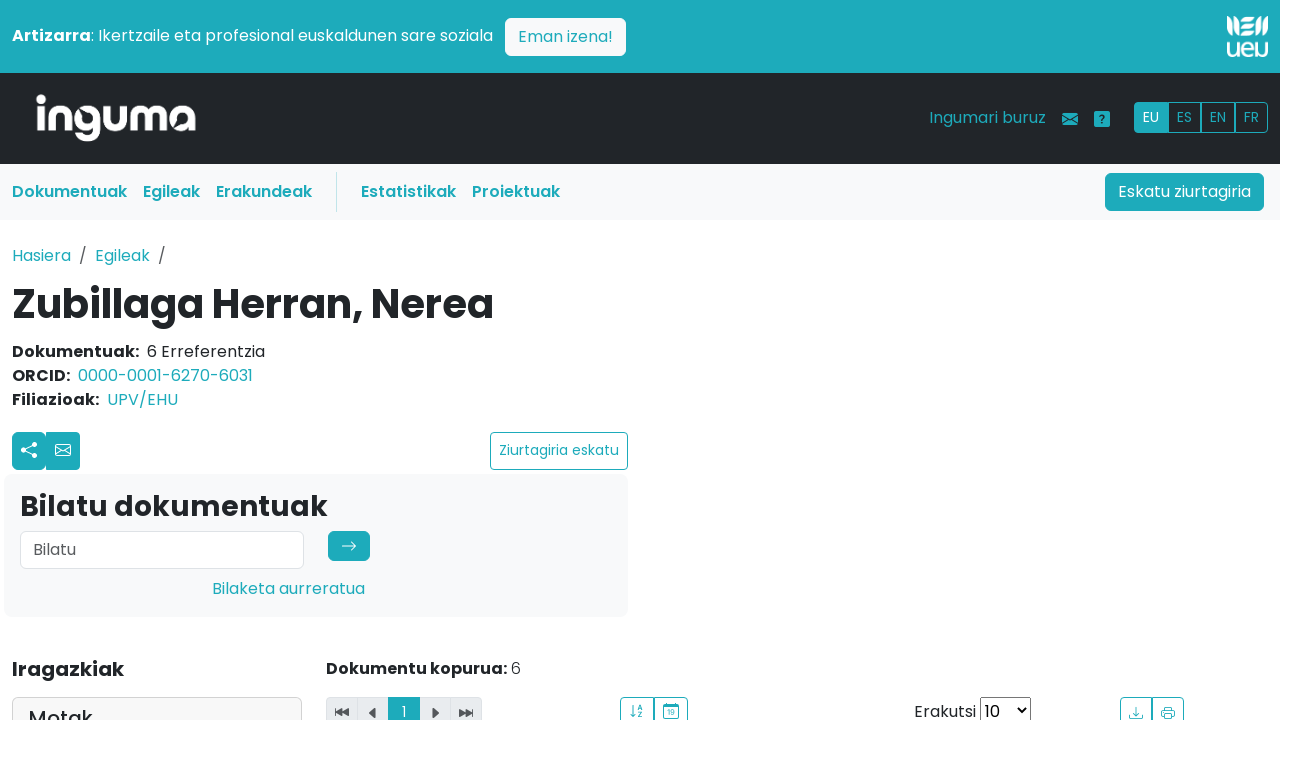

--- FILE ---
content_type: text/html; charset=UTF-8
request_url: https://www.inguma.eus/egilea/ikusi/nerea-zubillaga-herran
body_size: 11119
content:
<!doctype html>
<html lang="eu" data-bs-theme="auto">

<head>
    
    <meta charset="utf-8">
    <meta name="viewport" content="width=device-width, initial-scale=1">
    <!-- <meta name="description" content=""> -->
        <meta name="author" content="Udako Euskal Unibertsitatea">

    <title>Inguma - Euskal komunitate zientifikoaren datu-basea</title>    <link rel="icon" href="/images/favicon.ico?v=2" type="image/x-icon">

    
    <link rel="alternate" hreflang="es" href="https://www.inguma.eus/egilea/ikusi/nerea-zubillaga-herran?page=1&amp;hizkuntza=es" />
    <link rel="alternate" hreflang="fr" href="https://www.inguma.eus/egilea/ikusi/nerea-zubillaga-herran?page=1&amp;hizkuntza=fr" />
    <link rel="alternate" hreflang="en" href="https://www.inguma.eus/egilea/ikusi/nerea-zubillaga-herran?page=1&amp;hizkuntza=en" />


    <link rel="stylesheet" href="https://cdn.jsdelivr.net/npm/@docsearch/css@3">

    <!-- Bootstrap Icons CSS -->
    <link rel="stylesheet" href="https://cdn.jsdelivr.net/npm/bootstrap-icons@1.11.1/font/bootstrap-icons.css">

    <link href="/css/berria/bootstrap.css" media="screen" rel="stylesheet" type="text/css" >
<link href="/css/berria/inguma.css" media="screen" rel="stylesheet" type="text/css" >

    <style>
        .bd-placeholder-img {
            font-size: 1.125rem;
            text-anchor: middle;
            -webkit-user-select: none;
            -moz-user-select: none;
            user-select: none;
        }

        @media (min-width: 768px) {
            .bd-placeholder-img-lg {
                font-size: 3.5rem;
            }
        }

        .b-example-divider {
            width: 100%;
            height: 3rem;
            background-color: rgba(0, 0, 0, .1);
            border: solid rgba(0, 0, 0, .15);
            border-width: 1px 0;
            box-shadow: inset 0 .5em 1.5em rgba(0, 0, 0, .1), inset 0 .125em .5em rgba(0, 0, 0, .15);
        }

        .b-example-vr {
            flex-shrink: 0;
            width: 1.5rem;
            height: 100vh;
        }

        .bi {
            vertical-align: -.125em;
            fill: currentColor;
        }

        .nav-scroller {
            position: relative;
            z-index: 2;
            height: 2.75rem;
            overflow-y: hidden;
        }

        .nav-scroller .nav {
            display: flex;
            flex-wrap: nowrap;
            padding-bottom: 1rem;
            margin-top: -1px;
            overflow-x: auto;
            text-align: center;
            white-space: nowrap;
            -webkit-overflow-scrolling: touch;
        }

        .btn-bd-primary {
            --bd-violet-bg: #712cf9;
            --bd-violet-rgb: 112.520718, 44.062154, 249.437846;

            --bs-btn-font-weight: 600;
            --bs-btn-color: var(--bs-white);
            --bs-btn-bg: var(--bd-violet-bg);
            --bs-btn-border-color: var(--bd-violet-bg);
            --bs-btn-hover-color: var(--bs-white);
            --bs-btn-hover-bg: #6528e0;
            --bs-btn-hover-border-color: #6528e0;
            --bs-btn-focus-shadow-rgb: var(--bd-violet-rgb);
            --bs-btn-active-color: var(--bs-btn-hover-color);
            --bs-btn-active-bg: #5a23c8;
            --bs-btn-active-border-color: #5a23c8;
        }

        .bd-mode-toggle {
            z-index: 1500;
        }

        .bd-mode-toggle .dropdown-menu .active .bi {
            display: block !important;
        }
    </style>


    <link rel="preconnect" href="https://fonts.googleapis.com">
    <link rel="preconnect" href="https://fonts.gstatic.com" crossorigin>
    <link
        href="https://fonts.googleapis.com/css2?family=Poppins:ital,wght@0,100;0,200;0,300;0,400;0,500;0,600;0,700;0,800;0,900;1,100;1,200;1,300;1,400;1,500;1,600;1,700;1,800;1,900&display=swap"
        rel="stylesheet">

            <!-- Ingunurena: production -->
        <!-- Google Tag Manager -->
        <script>(function (w, d, s, l, i) {
                w[l] = w[l] || []; w[l].push({
                    'gtm.start':
                        new Date().getTime(), event: 'gtm.js'
                }); var f = d.getElementsByTagName(s)[0],
                    j = d.createElement(s), dl = l != 'dataLayer' ? '&l=' + l : ''; j.async = true; j.src =
                        'https://www.googletagmanager.com/gtm.js?id=' + i + dl; f.parentNode.insertBefore(j, f);
            })(window, document, 'script', 'dataLayer', 'GTM-NQTR82G');</script>
        <!-- End Google Tag Manager -->
            <style>
        /* Logoaren tamaina pantaila handietarako */
        .logo-tamaina {
            width: 50%;
            /* Lehenetsitako tamaina */
        }

        /* Telefonoetarako (768px baino txikiagoak) */
        @media (max-width: 768px) {
            .logo-tamaina {
                width: 25% !important;
                /* Logoa txikiagoa */
            }

            /* Zutabeak osoak hartzen dituzten moduan aldatu */
            .row>div {
                text-align: center;
                /* Logoa eta testua zentratu */
            }
        }

        /* Tabletak eta pantaila handiak (768px baino handiagoak) */
        @media (min-width: 768px) {
            .logo-tamaina {
                width: 50%;
                /* Logoa tamain normalera bueltatu */
            }

            /* Logoa eskuinean lerrokatu */
            .d-flex.justify-content-end {
                justify-content: flex-end !important;
            }
        }
    </style>
</head>

<body>
    <img src="/img/logo-inguma-pos.png" class="d-none inguma-logoa" />
    <header data-bs-theme="dark" class="no-print">
        <div class="container-fluid px-0">

            <!-- Strap Line Box -->
            <div class="container-fluid bg-primary px-0 pt-3">
                <div class="container-xxl">
                    <div class="row align-items-center pb-3">
                        <!-- Testu zutabea -->
                        <div class="col-md-11 col-12 text-white pb-2 pb-md-0 text-start">
                            <p class="mb-0">
                                <strong>Artizarra</strong>: Ikertzaile eta profesional euskaldunen sare soziala
                                <a href="https://www.artizarra.eus/" title="Bisitaru artizarra.eus" target="_blank"
                                    class="btn btn-light text-primary ms-2 float-end float-md-none">Eman izena!</a>
                            </p>
                        </div>

                        <!-- Logo zutabea -->
                        <div class="col-md-1 col-12 d-flex justify-content-end text-end">
                            <a href="https://www.ueu.eus" class="d-block">
                                <img src="/img/logo-ueu-2-neg.png"
                                    class="img-fluid w-50 logo-tamaina" alt="UEU Logo" />
                            </a>
                        </div>
                    </div>
                </div>

                <!-- Main Navbar -->
                <nav class="navbar navbar-expand-lg navbar-dark bg-dark">
                    <div class="container-xxl">

                        <div class="col-3 col-md-2"><a class="navbar-brand"
                                href="/"><img
                                    src="/img/logo-inguma-neg.png"
                                    class="img-fluid" /></a></div>

                        <button class="navbar-toggler" type="button" data-bs-toggle="collapse"
                            data-bs-target="#mainNavbar" aria-controls="mainNavbar" aria-expanded="false"
                            aria-label="Toggle navigation"><span class="navbar-toggler-icon"></span></button>

                        <div class="collapse navbar-collapse" id="mainNavbar">

                            <ul class="navbar-nav d-lg-none ms-auto mb-2 mb-lg-0">
                                <li class="nav-item"><a class="nav-link text-primary" href="/index/ziurtagiria">Eskatu ziurtagiria</a>
                                </li>
                                <li class="nav-item"><a class="nav-link text-primary" href="/produkzioa">Dokumentuak</a></li>
                                <li class="nav-item"><a class="nav-link text-primary" href="/egilea">Egileak</a></li>
                                <li class="nav-item"><a class="nav-link text-primary" href="/erakundea">Erakundeak</a></li>
                                <li class="nav-item"><a class="nav-link text-primary"
                                        href="/ingumako-datuak">Estatistikak</a>
                                </li>
                                <li class="nav-item"><a class="nav-link text-primary"
                                        href="/proiektuak">Proiektuak</a>
                                </li>
                            </ul>

                            <ul class="navbar-nav ms-auto mb-2 mb-lg-0">
                                <li class="nav-item"><a class="nav-link text-primary"
                                        href="/ingumari-buruz">Ingumari buruz</a>
                                </li>
                                <li class="nav-item"><a class="nav-link text-primary"
                                        href="/kontaktua"><i
                                            class="bi bi-envelope-fill"></i></a>
                                </li>
                                <li class="nav-item"><a class="nav-link text-primary" data-bs-toggle="tooltip"
                                        data-bs-original-title="Laguntza"
                                        data-bs-toggle="tooltip" data-bs-placement="top"
                                        title="Laguntza"
                                        href="/ingumari-buruz-laguntza"><i
                                            class="bi bi-question-square-fill"></i></a>
                                </li>
                                <li class="nav-item">
                                    <div id="hizkuntza_aukerak" class="btn-group btn-group-sm ms-lg-3 mt-1">
                                        <a href='/egilea/ikusi/nerea-zubillaga-herran?page=1&amp;hizkuntza=eu' class="btn btn-outline-primary active">EU</a><a href='/egilea/ikusi/nerea-zubillaga-herran?page=1&amp;hizkuntza=es' class="btn btn-outline-primary">ES</a><a href='/egilea/ikusi/nerea-zubillaga-herran?page=1&amp;hizkuntza=en' class="btn btn-outline-primary">EN</a><a href='/egilea/ikusi/nerea-zubillaga-herran?page=1&amp;hizkuntza=fr' class="btn btn-outline-primary">FR</a>                                        <!-- <a href="" class="btn btn-outline-primary">EU</a>
                            <a href="" class="btn btn-outline-primary">ES</a>
                            <a href="" class="btn btn-outline-primary">FR</a> -->
                                    </div>
                                </li>
                            </ul>

                        </div><!-- mainNavbar -->
                    </div><!-- container-xxl -->
                </nav>

                <nav class="navbar navbar-expand-lg d-none d-lg-block bg-light">
                    <div class="container-xxl px-1 pe-3">

                        <div class="collapse navbar-collapse">
                            <ul class="col-10 navbar-nav">
                                <li class="nav-item"><a class="nav-link menua-testuak text-primary fw-semibold" href="/produkzioa">Dokumentuak</a></li>
                                <li class="nav-item"><a class="nav-link menua-testuak text-primary fw-semibold" href="/egilea">Egileak</a></li>
                                <li class="nav-item"><a class="nav-link menua-testuak text-primary fw-semibold" href="/erakundea">Erakundeak</a></li>
                                <li class="vr mx-3 bg-primary"></li>
                                <li class="nav-item"><a class="nav-link menua-testuak text-primary fw-semibold"
                                        href="/ingumako-datuak">Estatistikak</a>
                                </li>
                                <li class="nav-item"><a class="nav-link menua-testuak text-primary fw-semibold"
                                        href="/proiektuak">Proiektuak</a>
                                </li>
                            </ul>
                            <div class="col-2 text-end"><a type="button" href="/index/ziurtagiria" class="btn btn-primary">Eskatu ziurtagiria</a>
                            </div>
                        </div>

                    </div>
                </nav>
            </div><!-- container-fluid -->
    </header>

    <!-- main content -->
    <main>

        
<div class="container-xxl pb-5">

    <div class="row py-4">
        <!-- breadcrumbs -->
        <nav aria-label="breadcrumb">
            <ol class="breadcrumb">
                <li class="breadcrumb-item">
                    <a href="/">Hasiera</a>
                </li>
                <li class="breadcrumb-item"><a href="/egilea">Egileak</a></li>
                <li class="breadcrumb-item active" aria-current="page">                </li>
            </ol>
        </nav>

        <div class="col-lg-12">
            <h1 class="fw-bold lh-1 mb-3">
                Zubillaga Herran, Nerea            </h1>
            <dl class="flat-row">
                <dt>Dokumentuak:</dt>
                <dd>6 Erreferentzia                                        <dt>ORCID:</dt>
                    <dd><a href="https://orcid.org/0000-0001-6270-6031"  >0000-0001-6270-6031</a>                    </dd>
                                        <dt>Filiazioak:</dt>
                    <dd><a href='https://www.ehu.eus/eu/home' title='Euskal Herriko Unibertsitatea'>UPV/EHU</a>                    </dd>
                                </dl>
            <div class="row pb-0 px-0">
                <div class="col-sm-6 py-1 pr-3">
                    <div class="d-flex justify-content-between">
                        <div class="btn-group btn-group-sm">
                            <!-- Botón redes sociales con dropdown -->
                            <div class="dropdown">
                                <a href="#" id="socialDropdown" title="sare_sozialak" class="btn btn-primary px-2"
                                    data-bs-toggle="dropdown" aria-expanded="false">
                                    <svg xmlns="http://www.w3.org/2000/svg" width="16" height="16" fill="currentColor"
                                        class="bi bi-share-fill" viewBox="0 0 16 16">
                                        <path
                                            d="M11 2.5a2.5 2.5 0 1 1 .603 1.628l-6.718 3.12a2.5 2.5 0 0 1 0 1.504l6.718 3.12a2.5 2.5 0 1 1-.488.876l-6.718-3.12a2.5 2.5 0 1 1 0-3.256l6.718-3.12A2.5 2.5 0 0 1 11 2.5">
                                        </path>
                                    </svg>
                                </a>
                                <ul class="dropdown-menu">
                                    <li><a class="dropdown-item"
                                            href="https://www.facebook.com/sharer/sharer.php?u=[URL]"
                                            target="_blank">Facebook</a></li>
                                    <li><a class="dropdown-item" href="https://twitter.com/intent/tweet?url=[URL]"
                                            target="_blank">Twitter</a></li>
                                    <li><a class="dropdown-item" href="https://mastodon.eus/share?text=[URL]"
                                            target="_blank">Mastodon</a></li>
                                </ul>
                            </div>

                            <!-- Botón email (existente) -->
                                                            <a href="#collapseEgileForm" type="button" data-bs-toggle="collapse" role="button"
                                    aria-expanded="false" aria-controls="collapseEgileForm"
                                    class="btn btn-primary px-2 pt-2">
                                    <svg xmlns="http://www.w3.org/2000/svg" width="16" height="16" fill="currentColor"
                                        class="bi bi-envelope" viewBox="0 0 16 16">
                                        <path
                                            d="M0 4a2 2 0 0 1 2-2h12a2 2 0 0 1 2 2v8a2 2 0 0 1-2 2H2a2 2 0 0 1-2-2zm2-1a1 1 0 0 0-1 1v.217l7 4.2 7-4.2V4a1 1 0 0 0-1-1zm13 2.383-4.708 2.825L15 11.105zm-.034 6.876-5.64-3.471L8 9.583l-1.326-.795-5.64 3.47A1 1 0 0 0 2 13h12a1 1 0 0 0 .966-.741M1 11.105l4.708-2.897L1 5.383z">
                                        </path>
                                    </svg>
                                </a>
                                                        </div>
                        <a href="/egilea/ziurtagiria-eskatu/nerea-zubillaga-herran"  class="btn btn-outline-primary btn-sm d-flex align-items-center">Ziurtagiria eskatu</a>                    <!--
                        <a href="/egilea/ziurtagiria-eskatu/ainhara-abaitua-beica"
                            class="btn btn-outline-primary btn-sm d-flex align-items-center">Ziurtagiria eskatu</a>
                    -->
                    </div>
                </div>
            </div>
                            <div class="row py-4 px-3 collapse" id="collapseEgileForm"">
                    <div class=" col-lg-6 bg-light p-3 rounded">
                    
    <!-- <div id="contactForm" class="row">
    <div class="span8">
        <h3 style="center">Jar zaitez egilearekin kontaktuan</h3>
    </div>
    <div class="span8">
        <form enctype="application/x-www-form-urlencoded" method="post" action="/kontaktua/bidali" class="form-horizontal contactForm">
<dt id="egilea-label">&#160;</dt>
<dd id="egilea-element">
<input type="hidden" name="egilea" value="nerea-zubillaga-herran" id="egilea"></dd>
<div class="control-group"><label for="izena" class="control-label required">Zure izen-abizenak</label>
<div class="controls">
<input type="text" name="izena" id="izena" value="" class="input-xlarge required"></div></div>
<div class="control-group"><label for="telefonoa" class="control-label optional">Telefonoa</label>
<div class="controls">
<input type="text" name="telefonoa" id="telefonoa" value="" class="input-xlarge"></div></div>
<div class="control-group"><label for="eposta" class="control-label required">E-posta</label>
<div class="controls">
<input type="text" name="eposta" id="eposta" value="" class="input-xlarge required"></div></div>
<div class="control-group"><label for="gaia" class="control-label required">Gaia</label>
<div class="controls">
<input type="text" name="gaia" id="gaia" value="" class="input-xlarge required"></div></div>
<div class="control-group"><label for="mezua" class="control-label required">Mezua</label>
<div class="controls">
<textarea name="mezua" id="mezua" class="input-xlarge required" rows="3" cols="80"></textarea></div></div>
<div class="control-group"><div id="inguma-recaptcha" class="g-recaptcha controls" data-sitekey="6LflKU8UAAAAAF64Q1rr8pnhsl-N1Qm1Pyp6qt0k" data-callback="verifyRecaptchaCallback">_</div>

<input type="hidden" name="grecaptcharesponse" value="" id="grecaptcharesponse"></div>
<div class="form-actions">
<input type="submit" name="Bidali" id="Bidali" value="Bidali" class="btn btn-info"></div></form>    </div>
</div> -->
    <form id="kontaktuaForm" action="/kontaktua/bidali" novalidate>

        <!-- <div class="mb-3">
    <label class="form-label">Izena + abizena</label>
    <input type="text" class="form-control" id="kontaktu-izena">
</div> -->

        <div class="mb-3">
            
            <label class="text-primary form-label fw-bold ">
                Zure izen-abizenak                                    <span class="text-danger" title="Derrigorrezkoa">*</span>
                            </label>
            
<input type="text" name="izena" id="izena" value="" class="form-control" required="required">        </div>

        <div class="mb-3">
            
            <label class="form-label text-primary fw-bold ">
                E-posta                                    <span class="text-danger">*</span>
                            </label>
            
<input type="text" name="eposta" id="eposta" value="" class="form-control" required="required">        </div>

        <div class="mb-3">
                        <label class="form-label text-primary">
                Telefonoa                            </label>
            
<input type="text" name="telefonoa" id="telefonoa" value="" class="form-control">        </div>

        <div class="mb-3">
                        <label class="form-label text-primary fw-bold ">
                Gaia                                    <span class="text-danger">*</span>
                            </label>
            
<input type="text" name="gaia" id="gaia" value="" class="form-control" required="required">        </div>

        <div class="mb-3">
                        <label class="form-label text-primary fw-bold ">
                Mezua                                    <span class="text-danger">*</span>
                            </label>
            
<textarea name="mezua" id="mezua" class="form-control" rows="3" required="required" cols="80"></textarea>        </div>
        <div class="mb-3">
                        
<input type="hidden" name="egilea" value="nerea-zubillaga-herran" type="hidden" id="egilea">        </div>
        <div class="mb-3">
                        <div class="control-group"><div id="inguma-recaptcha" class="g-recaptcha controls" data-sitekey="6LflKU8UAAAAAF64Q1rr8pnhsl-N1Qm1Pyp6qt0k" data-callback="verifyRecaptchaCallback">_</div>

<input type="hidden" name="grecaptcharesponse" value="" id="grecaptcharesponse"></div>        </div>
        <div class="mb-3">
            <input type="submit" name="Bidali" id="Bidali" value="Bidali"
                class="btn btn-info">
        </div>

    </form>

    <!-- ...beste kodea... -->

<!-- Bootstrap JS baino ondoren gomendagarria -->
<script src="/js/contact-form.js"></script>                </div>
            </div>
            
    </div><!-- row end -->

    <!-- Bilaketa -->
    <div class="row pb-4 px-3">
        <div class="col-sm-6 p-3 bg-body-tertiary rounded-3">
            <h1 class="fs-3 fw-bold">Bilatu dokumentuak</h1>
            <form role="search" method="get" action="/egilea/ikusi/nerea-zubillaga-herran">
                <div class="row">

                    <div class="col-md-6 mb-2"><input class="form-control" type="search"
                            placeholder="Bilatu" aria-label="Search"
                            value=""
                            name="bilaketa">
                    </div>

                    <div class="col-md-2 mb-2"><button class="btn btn-primary d-inline-flex align-items-center"
                            type="submit"><svg xmlns="http://www.w3.org/2000/svg" width="16" height="16"
                                fill="currentColor" class="bi bi-arrow-right" viewBox="0 0 16 16">
                                <path fill-rule="evenodd"
                                    d="M1 8a.5.5 0 0 1 .5-.5h11.793l-3.147-3.146a.5.5 0 0 1 .708-.708l4 4a.5.5 0 0 1 0 .708l-4 4a.5.5 0 0 1-.708-.708L13.293 8.5H1.5A.5.5 0 0 1 1 8">
                                </path>
                            </svg></button></div>

                </div>
                <div class="col-md-7"><a href="/bilatu-solr/bilatu" class="float-sm-end">Bilaketa aurreratua</a></div>
            </form>
        </div>
    </div><!--row bilaketa end -->


    <!-- main area -->
    <div class="row py-3 pb-5">
        <!-- solr iragazkiak -->
        <div class="col-12 col-md-3"><!-- iragazkiak -->
            <!-- Collapsible Button for Mobile -->
            <button class="btn btn-primary d-md-none w-100 mb-3" type="button" data-bs-toggle="collapse"
                data-bs-target="#filtersCollapse" aria-expanded="false" aria-controls="filtersCollapse">
                Iragazkiak erakutsi            </button>
            <!-- Collapsible Filters -->
            <div class="collapse d-md-block" id="filtersCollapse">
                <h4 class="fs-5 mb-3 fw-bold">Iragazkiak</h4>
            <div class="card mb-3">
            <div class="card-header">
                <h5 class="mb-0">
                                        <!-- <i class="bi bi-funnel me-2"></i> -->

                    Motak                                    </h5>
            </div>
            <div class="card-body p-2">
                <!-- Bilaketa kutxa facet barruan -->
                <div class="input-group mb-2">
                                            <span class="input-group-text">
                            <i class="bi bi-search"></i>
                        </span>

                        <input type="text" class="form-control form-control-sm facet-search"
                            placeholder="Bilatu Motak..."
                            data-facet-group="type" >
                                    </div>
                <!-- Facet zerrenda -->
                <ul class="list-unstyled mb-0 facet-list small" id="facet-list-type" data-max-items="5">
                                                                                        <li class="facet-item "
                            data-search-text="kapituluak eta ponentziak">
                            <a href="/egilea/ikusi/nerea-zubillaga-herran?page=1&facets=%7B%22type%22%3A%5B%22introduction%22%5D%7D" rel="nofllow" 
                                class="d-flex justify-content-between text-decoration-none text-dark">
                                <span>Kapituluak eta ponentziak</span>
                                <!-- introduction -->
                                <span class="badge bg-secondary">3</span>
                            </a>
                        </li>
                                                                    <li class="facet-item "
                            data-search-text="artikulua">
                            <a href="/egilea/ikusi/nerea-zubillaga-herran?page=1&facets=%7B%22type%22%3A%5B%22article%22%5D%7D" rel="nofllow" 
                                class="d-flex justify-content-between text-decoration-none text-dark">
                                <span>Artikulua</span>
                                <!-- article -->
                                <span class="badge bg-secondary">2</span>
                            </a>
                        </li>
                                                                    <li class="facet-item "
                            data-search-text="doktorego-tesia">
                            <a href="/egilea/ikusi/nerea-zubillaga-herran?page=1&facets=%7B%22type%22%3A%5B%22phd%22%5D%7D" rel="nofllow" 
                                class="d-flex justify-content-between text-decoration-none text-dark">
                                <span>Doktorego-tesia</span>
                                <!-- phd -->
                                <span class="badge bg-secondary">1</span>
                            </a>
                        </li>
                                    </ul>
                <!-- "Erakutsi gehiago" botoia -->
                            </div>
        </div>
                <div class="card mb-3">
            <div class="card-header">
                <h5 class="mb-0">
                                        <!-- <i class="bi bi-person me-2"></i> -->

                    Egileak                                    </h5>
            </div>
            <div class="card-body p-2">
                <!-- Bilaketa kutxa facet barruan -->
                <div class="input-group mb-2">
                                            <span class="input-group-text">
                            <i class="bi bi-search"></i>
                        </span>

                        <input type="text" class="form-control form-control-sm facet-search"
                            placeholder="Bilatu Egileak..."
                            data-facet-group="egileak"  data-bs-toggle="tooltip" data-bs-placement="top" title="Emaitzak gehienez 200 izango dira, datu-baseko autore esanguratsuenekin bat eginez. Bilaketa-kutxan egile horien artean soilik bilatu daiteke. Emaitza zehatzago bat lortzeko, erabili bilaketa orokorra edo iragazki gehiago aplikatu.">
                                    </div>
                <!-- Facet zerrenda -->
                <ul class="list-unstyled mb-0 facet-list small" id="facet-list-egileak" data-max-items="5">
                                                                                        <li class="facet-item "
                            data-search-text="nerea zubillaga herran">
                            <a href="/egilea/ikusi/nerea-zubillaga-herran?page=1&facets=%7B%22egileak%22%3A%5B%22Nerea+Zubillaga+Herran%22%5D%7D" rel="nofllow" 
                                class="d-flex justify-content-between text-decoration-none text-dark">
                                <span>Nerea Zubillaga Herran</span>
                                <!-- Nerea Zubillaga Herran -->
                                <span class="badge bg-secondary">6</span>
                            </a>
                        </li>
                                                                    <li class="facet-item "
                            data-search-text="ainhoa berasaluze correa">
                            <a href="/egilea/ikusi/nerea-zubillaga-herran?page=1&facets=%7B%22egileak%22%3A%5B%22Ainhoa+Berasaluze+Correa%22%5D%7D" rel="nofllow" 
                                class="d-flex justify-content-between text-decoration-none text-dark">
                                <span>Ainhoa Berasaluze Correa</span>
                                <!-- Ainhoa Berasaluze Correa -->
                                <span class="badge bg-secondary">1</span>
                            </a>
                        </li>
                                    </ul>
                <!-- "Erakutsi gehiago" botoia -->
                            </div>
        </div>
                <div class="card mb-3">
            <div class="card-header">
                <h5 class="mb-0">
                                        <!-- <i class="bi bi-funnel me-2"></i> -->

                    Erakundeak                                    </h5>
            </div>
            <div class="card-body p-2">
                <!-- Bilaketa kutxa facet barruan -->
                <div class="input-group mb-2">
                                            <span class="input-group-text">
                            <i class="bi bi-search"></i>
                        </span>

                        <input type="text" class="form-control form-control-sm facet-search"
                            placeholder="Bilatu Erakundeak..."
                            data-facet-group="erakundeak" >
                                    </div>
                <!-- Facet zerrenda -->
                <ul class="list-unstyled mb-0 facet-list small" id="facet-list-erakundeak" data-max-items="5">
                                                                                        <li class="facet-item "
                            data-search-text="ueu arg">
                            <a href="/egilea/ikusi/nerea-zubillaga-herran?page=1&facets=%7B%22erakundeak%22%3A%5B%22UEU+arg%22%5D%7D" rel="nofllow" 
                                class="d-flex justify-content-between text-decoration-none text-dark">
                                <span>UEU arg</span>
                                <!-- UEU arg -->
                                <span class="badge bg-secondary">3</span>
                            </a>
                        </li>
                                                                    <li class="facet-item "
                            data-search-text="upv/ehu">
                            <a href="/egilea/ikusi/nerea-zubillaga-herran?page=1&facets=%7B%22erakundeak%22%3A%5B%22UPV%5C%2FEHU%22%5D%7D" rel="nofllow" 
                                class="d-flex justify-content-between text-decoration-none text-dark">
                                <span>UPV/EHU</span>
                                <!-- UPV/EHU -->
                                <span class="badge bg-secondary">1</span>
                            </a>
                        </li>
                                                                    <li class="facet-item "
                            data-search-text="uztaro">
                            <a href="/egilea/ikusi/nerea-zubillaga-herran?page=1&facets=%7B%22erakundeak%22%3A%5B%22UZTARO%22%5D%7D" rel="nofllow" 
                                class="d-flex justify-content-between text-decoration-none text-dark">
                                <span>UZTARO</span>
                                <!-- UZTARO -->
                                <span class="badge bg-secondary">1</span>
                            </a>
                        </li>
                                                                    <li class="facet-item "
                            data-search-text="zerbitzuan">
                            <a href="/egilea/ikusi/nerea-zubillaga-herran?page=1&facets=%7B%22erakundeak%22%3A%5B%22ZERBITZUAN%22%5D%7D" rel="nofllow" 
                                class="d-flex justify-content-between text-decoration-none text-dark">
                                <span>ZERBITZUAN</span>
                                <!-- ZERBITZUAN -->
                                <span class="badge bg-secondary">1</span>
                            </a>
                        </li>
                                    </ul>
                <!-- "Erakutsi gehiago" botoia -->
                            </div>
        </div>
                <div class="card mb-3">
            <div class="card-header">
                <h5 class="mb-0">
                                        <!-- <i class="bi bi-book me-2"></i> -->

                    Jakintza-arloak                                    </h5>
            </div>
            <div class="card-body p-2">
                <!-- Bilaketa kutxa facet barruan -->
                <div class="input-group mb-2">
                                            <span class="input-group-text">
                            <i class="bi bi-search"></i>
                        </span>

                        <input type="text" class="form-control form-control-sm facet-search"
                            placeholder="Bilatu Jakintza-arloak..."
                            data-facet-group="jakintzak" >
                                    </div>
                <!-- Facet zerrenda -->
                <ul class="list-unstyled mb-0 facet-list small" id="facet-list-jakintzak" data-max-items="5">
                                                                                        <li class="facet-item "
                            data-search-text="soziologia">
                            <a href="/egilea/ikusi/nerea-zubillaga-herran?page=1&facets=%7B%22jakintzak%22%3A%5B%22Soziologia%22%5D%7D" rel="nofllow" 
                                class="d-flex justify-content-between text-decoration-none text-dark">
                                <span>Soziologia</span>
                                <!-- Soziologia -->
                                <span class="badge bg-secondary">4</span>
                            </a>
                        </li>
                                                                    <li class="facet-item "
                            data-search-text="zerbitzuak (ekonomia)">
                            <a href="/egilea/ikusi/nerea-zubillaga-herran?page=1&facets=%7B%22jakintzak%22%3A%5B%22Zerbitzuak+%28Ekonomia%29%22%5D%7D" rel="nofllow" 
                                class="d-flex justify-content-between text-decoration-none text-dark">
                                <span>Zerbitzuak (Ekonomia)</span>
                                <!-- Zerbitzuak (Ekonomia) -->
                                <span class="badge bg-secondary">4</span>
                            </a>
                        </li>
                                                                    <li class="facet-item "
                            data-search-text="euskal herria">
                            <a href="/egilea/ikusi/nerea-zubillaga-herran?page=1&facets=%7B%22jakintzak%22%3A%5B%22Euskal+Herria%22%5D%7D" rel="nofllow" 
                                class="d-flex justify-content-between text-decoration-none text-dark">
                                <span>Euskal Herria</span>
                                <!-- Euskal Herria -->
                                <span class="badge bg-secondary">2</span>
                            </a>
                        </li>
                                                                    <li class="facet-item "
                            data-search-text="gizarte mugimenduak">
                            <a href="/egilea/ikusi/nerea-zubillaga-herran?page=1&facets=%7B%22jakintzak%22%3A%5B%22Gizarte+mugimenduak%22%5D%7D" rel="nofllow" 
                                class="d-flex justify-content-between text-decoration-none text-dark">
                                <span>Gizarte mugimenduak</span>
                                <!-- Gizarte mugimenduak -->
                                <span class="badge bg-secondary">2</span>
                            </a>
                        </li>
                                                                    <li class="facet-item "
                            data-search-text="antropologia">
                            <a href="/egilea/ikusi/nerea-zubillaga-herran?page=1&facets=%7B%22jakintzak%22%3A%5B%22Antropologia%22%5D%7D" rel="nofllow" 
                                class="d-flex justify-content-between text-decoration-none text-dark">
                                <span>Antropologia</span>
                                <!-- Antropologia -->
                                <span class="badge bg-secondary">1</span>
                            </a>
                        </li>
                                                                    <li class="facet-item d-none"
                            data-search-text="generoa">
                            <a href="/egilea/ikusi/nerea-zubillaga-herran?page=1&facets=%7B%22jakintzak%22%3A%5B%22Generoa%22%5D%7D" rel="nofllow" 
                                class="d-flex justify-content-between text-decoration-none text-dark">
                                <span>Generoa</span>
                                <!-- Generoa -->
                                <span class="badge bg-secondary">1</span>
                            </a>
                        </li>
                                                                    <li class="facet-item d-none"
                            data-search-text="politika">
                            <a href="/egilea/ikusi/nerea-zubillaga-herran?page=1&facets=%7B%22jakintzak%22%3A%5B%22Politika%22%5D%7D" rel="nofllow" 
                                class="d-flex justify-content-between text-decoration-none text-dark">
                                <span>Politika</span>
                                <!-- Politika -->
                                <span class="badge bg-secondary">1</span>
                            </a>
                        </li>
                                    </ul>
                <!-- "Erakutsi gehiago" botoia -->
                                    <button class="btn btn-link btn-sm show-toggle mt-2 w-100" data-facet-group="jakintzak"
                        data-state="more" data-hizkuntza="eu">
                        <i class="bi bi-chevron-down"></i> Erakutsi gehiago                    </button>
                            </div>
        </div>
                <div class="card mb-3">
            <div class="card-header">
                <h5 class="mb-0">
                                        <!-- <i class="bi bi-funnel me-2"></i> -->

                    Estekak                                    </h5>
            </div>
            <div class="card-body p-2">
                <!-- Bilaketa kutxa facet barruan -->
                <div class="input-group mb-2">
                                    </div>
                <!-- Facet zerrenda -->
                <ul class="list-unstyled mb-0 facet-list small" id="facet-list-estekak" data-max-items="5">
                                                                                        <li class="facet-item "
                            data-search-text="ez">
                            <a href="/egilea/ikusi/nerea-zubillaga-herran?page=1&facets=%7B%22estekak%22%3A%5B%22false%22%5D%7D" rel="nofllow" 
                                class="d-flex justify-content-between text-decoration-none text-dark">
                                <span>Ez</span>
                                <!-- false -->
                                <span class="badge bg-secondary">3</span>
                            </a>
                        </li>
                                                                    <li class="facet-item "
                            data-search-text="bai">
                            <a href="/egilea/ikusi/nerea-zubillaga-herran?page=1&facets=%7B%22estekak%22%3A%5B%22true%22%5D%7D" rel="nofllow" 
                                class="d-flex justify-content-between text-decoration-none text-dark">
                                <span>Bai</span>
                                <!-- true -->
                                <span class="badge bg-secondary">3</span>
                            </a>
                        </li>
                                    </ul>
                <!-- "Erakutsi gehiago" botoia -->
                            </div>
        </div>
                <div class="card mb-3">
            <div class="card-header">
                <h5 class="mb-0">
                                        <!-- <i class="bi bi-funnel me-2"></i> -->

                    Shu                                            <a class="text-primary" data-bs-toggle="tooltip" data-bs-original-title="Laguntza" data-bs-placement="top" title="Laguntza" href="/shu"><i class="bi bi-question-square-fill"></i></a>                                    </h5>
            </div>
            <div class="card-body p-2">
                <!-- Bilaketa kutxa facet barruan -->
                <div class="input-group mb-2">
                                    </div>
                <!-- Facet zerrenda -->
                <ul class="list-unstyled mb-0 facet-list small" id="facet-list-shu" data-max-items="5">
                                                                                        <li class="facet-item "
                            data-search-text="36">
                            <a href="/egilea/ikusi/nerea-zubillaga-herran?page=1&facets=%7B%22shu%22%3A%5B36%5D%7D" rel="nofllow" 
                                class="d-flex justify-content-between text-decoration-none text-dark">
                                <span>36</span>
                                <!-- 36 -->
                                <span class="badge bg-secondary">4</span>
                            </a>
                        </li>
                                                                    <li class="facet-item "
                            data-search-text="35">
                            <a href="/egilea/ikusi/nerea-zubillaga-herran?page=1&facets=%7B%22shu%22%3A%5B35%5D%7D" rel="nofllow" 
                                class="d-flex justify-content-between text-decoration-none text-dark">
                                <span>35</span>
                                <!-- 35 -->
                                <span class="badge bg-secondary">1</span>
                            </a>
                        </li>
                                                                    <li class="facet-item "
                            data-search-text="39">
                            <a href="/egilea/ikusi/nerea-zubillaga-herran?page=1&facets=%7B%22shu%22%3A%5B39%5D%7D" rel="nofllow" 
                                class="d-flex justify-content-between text-decoration-none text-dark">
                                <span>39</span>
                                <!-- 39 -->
                                <span class="badge bg-secondary">1</span>
                            </a>
                        </li>
                                    </ul>
                <!-- "Erakutsi gehiago" botoia -->
                            </div>
        </div>
                <div class="card mb-3">
            <div class="card-header">
                <h5 class="mb-0">
                                        <!-- <i class="bi bi-calendar-range me-2"></i> -->

                    Urteak                                    </h5>
            </div>
            <div class="card-body p-2">
                <!-- Bilaketa kutxa facet barruan -->
                <div class="input-group mb-2">
                                    </div>
                <!-- Facet zerrenda -->
                <ul class="list-unstyled mb-0 facet-list small" id="facet-list-urteak" data-max-items="5">
                                                                                        <li class="facet-item "
                            data-search-text="2010-2019">
                            <a href="/egilea/ikusi/nerea-zubillaga-herran?page=1&facets=%7B%22urteak%22%3A%5B2010%5D%7D" rel="nofllow" 
                                class="d-flex justify-content-between text-decoration-none text-dark">
                                <span>2010-2019</span>
                                <!-- 2010-2019 -->
                                <span class="badge bg-secondary">2</span>
                            </a>
                        </li>
                                                                    <li class="facet-item "
                            data-search-text="2020-2029">
                            <a href="/egilea/ikusi/nerea-zubillaga-herran?page=1&facets=%7B%22urteak%22%3A%5B2020%5D%7D" rel="nofllow" 
                                class="d-flex justify-content-between text-decoration-none text-dark">
                                <span>2020-2029</span>
                                <!-- 2020-2029 -->
                                <span class="badge bg-secondary">4</span>
                            </a>
                        </li>
                                    </ul>
                <!-- "Erakutsi gehiago" botoia -->
                            </div>
        </div>
                </div>
        </div><!-- iragazkiak end -->
        <!-- end of solr iragazkiak -->



        <div class="col-12 col-md-9 pe-md-5"><!-- table block -->
            <!-- Aktibo dauden filtroak -->
            
            <div class="row"><!-- table options -->
                <div class="row"><!-- table options -->

    <!-- Bilaketa deskribapena -->
    <div class="fs-sm bilaketa-deskribapena">
        <p class="fs-6 fw-light "><span
                class="fw-bold"></span>
                        <span class="fw-bold">Dokumentu kopurua:</span>
            6        </p>
    </div><!-- Bilaketa deskribapena end -->

    <div class="col-12 col-md-4 mb-3 no-print"> <!-- nabigazioa -->
        <nav>
    <ul class="pagination pagination-sm">
        <!-- Previous page link -->
                <li class="page-item disabled">
            <a class="page-link d-flex align-items-center h-100"
                href="#"><i
                    class="bi bi-skip-backward-fill" aria-hidden="true"></i></a>
        </li>
        <li class="page-item disabled">
            <a class="page-link" href="#">
                <i class="bi bi-caret-left-fill" aria-hidden="true"></i>
            </a>
        </li>
        <!-- Numbered page links -->
                                <li class="text-center page-item page-item active" style="height: 32.75px; min-width: 31px" aria-current="page"> <a class="page-link" style="height: 32.75px"
                    href="/egilea/ikusi/nerea-zubillaga-herran?page=1">1</a></li>
        
        <!-- Next page link -->
                <li class="page-item  disabled"><a class="page-link"
                href="#"><i
                    class="bi bi-caret-right-fill" aria-hidden="true"></i></a></li>
        <li class="page-item  disabled">
            <a class="page-link" href="#"><i
                    class="bi bi-skip-forward-fill" aria-hidden="true"></i></a>
        </li>
    </ul>
</nav>    </div>

    <div class="col-4 col-md-4 no-print"> <!-- order -->
        <div class="btn-group btn-group-sm float-start">
            <a href="/egilea/ikusi/nerea-zubillaga-herran?page=1&ordena%5Bfield%5D=title&ordena%5Bdirection%5D=desc"  class="btn btn-outline-primary"><svg xmlns="http://www.w3.org/2000/svg" width="16" height="16" fill="currentColor" class="bi bi-sort-alpha-down" viewBox="0 0 16 16">
                            <path fill-rule="evenodd" d="M10.082 5.629 9.664 7H8.598l1.789-5.332h1.234L13.402 7h-1.12l-.419-1.371zm1.57-.785L11 2.687h-.047l-.652 2.157z"></path>
                            <path d="M12.96 14H9.028v-.691l2.579-3.72v-.054H9.098v-.867h3.785v.691l-2.567 3.72v.054h2.645zM4.5 2.5a.5.5 0 0 0-1 0v9.793l-1.146-1.147a.5.5 0 0 0-.708.708l2 1.999.007.007a.497.497 0 0 0 .7-.006l2-2a.5.5 0 0 0-.707-.708L4.5 12.293z"></path></svg></a>            <a href="/egilea/ikusi/nerea-zubillaga-herran?page=1&ordena%5Bfield%5D=year&ordena%5Bdirection%5D=desc"  class="btn btn-outline-primary"><svg xmlns="http://www.w3.org/2000/svg" width="16" height="16" fill="currentColor"
                                class="bi bi-calendar-date" viewBox="0 0 16 16">
                                <path
                                    d="M6.445 11.688V6.354h-.633A13 13 0 0 0 4.5 7.16v.695c.375-.257.969-.62 1.258-.777h.012v4.61zm1.188-1.305c.047.64.594 1.406 1.703 1.406 1.258 0 2-1.066 2-2.871 0-1.934-.781-2.668-1.953-2.668-.926 0-1.797.672-1.797 1.809 0 1.16.824 1.77 1.676 1.77.746 0 1.23-.376 1.383-.79h.027c-.004 1.316-.461 2.164-1.305 2.164-.664 0-1.008-.45-1.05-.82zm2.953-2.317c0 .696-.559 1.18-1.184 1.18-.601 0-1.144-.383-1.144-1.2 0-.823.582-1.21 1.168-1.21.633 0 1.16.398 1.16 1.23">
                                </path>
                                <path
                                    d="M3.5 0a.5.5 0 0 1 .5.5V1h8V.5a.5.5 0 0 1 1 0V1h1a2 2 0 0 1 2 2v11a2 2 0 0 1-2 2H2a2 2 0 0 1-2-2V3a2 2 0 0 1 2-2h1V.5a.5.5 0 0 1 .5-.5M1 4v10a1 1 0 0 0 1 1h12a1 1 0 0 0 1-1V4z">
                                </path>
                            </svg></a>
        </div>
    </div>

    <div class="col-8 col-md-4 no-print">
        <form class="float-start">
            Erakutsi            <select id="emaitzak" class="" name="itemsPerPage">
                                    <option value="10" selected>
                        10                    </option>
                                        <option value="25" >
                        25                    </option>
                                        <option value="50" >
                        50                    </option>
                                        <option value="100" >
                        100                    </option>
                                        <option value="250" >
                        250                    </option>
                                </select>
        </form>

        <div class="btn-group btn-group-sm float-end">
            <a href="/egilea/ikusi/nerea-zubillaga-herran?page=1&format=csv"  class="btn btn-outline-primary"><i class="bi bi-download"></i></a>
            <button type="button" class="btn btn-outline-primary" onclick="handlePrintWithDelay(event);">
                <i class="bi bi-printer"></i>
            </button>
        </div>

    </div>

</div><!-- table options end -->




<table class="table table-hover table-striped small border-top table-print">
    <thead>
        <tr>
            <th>Izenburua</th>
                        <th>Egilea(k)</th>
                        <th class="text-left">Fitxategi mota</th>
                            <th class="text-left">Jakintza-arloak</th>
                                            <th class="text-left">Erakundeak</th>
                            <th class="text-left">Urtea</th>
        </tr>
    </thead>
    <tbody>
            <tr>
            <th scope="row"><!-- Izenburua -->
                <a href="
                /produkzioa/ikusi/ar-gizarte-zerbitzuen-euskal-sistemaren-ereduaren-inguruan-eztabaidatzen                ">
                    Gizarte Zerbitzuen Euskal Sistemaren ereduaren inguruan eztabaidatzen                </a>
            </th>
                        <td><!-- Egileak -->
                <ol class="list-inline" id="authors-list-ar-gizarte-zerbitzuen-euskal-sistemaren-ereduaren-inguruan-eztabaidatzen">
                    <li class=""><a href="/egilea/ikusi/nerea-zubillaga-herran">Nerea Zubillaga Herran</a></li>                </ol>
                            </td>
                        <td><!-- Mota -->
                Kapituluak eta ponentziak            </td>
                            <td><!-- Jakintza-arloak -->
                    <ol class="list-inline">
                                                    
                            <li><a href="/produkzioa?page=1&facets=%7B%22jakintzak%22%3A%5B%22Politika%22%5D%7D">Politika</a></li>
                                                        
                            <li><a href="/produkzioa?page=1&facets=%7B%22jakintzak%22%3A%5B%22Zerbitzuak+%28Ekonomia%29%22%5D%7D">Zerbitzuak (Ekonomia)</a></li>
                                                        
                            <li><a href="/produkzioa?page=1&facets=%7B%22jakintzak%22%3A%5B%22Soziologia%22%5D%7D">Soziologia</a></li>
                                                        
                            <li><a href="/produkzioa?page=1&facets=%7B%22jakintzak%22%3A%5B%22Euskal+Herria%22%5D%7D">Euskal Herria</a></li>
                                                </ol>
                </td>
                                            <td><!-- Erakundeak -->
                    <ol class="list-inline">
                                                    <li>
                                <a href="/erakundea/ikusi/ueu-arg">UEU arg</a>                                                        </li>
                    </ol>
                </td>
                            <td><!-- Urtea -->
                2019            </td>
        </tr>
                <tr>
            <th scope="row"><!-- Izenburua -->
                <a href="
                /produkzioa/ikusi/herri-ekimenen-erronkak-feminismotik-indartzen                ">
                    Herri-ekimenen erronkak feminismotik indartzen                </a>
            </th>
                        <td><!-- Egileak -->
                <ol class="list-inline" id="authors-list-herri-ekimenen-erronkak-feminismotik-indartzen">
                    <li class=""><a href="/egilea/ikusi/nerea-zubillaga-herran">Nerea Zubillaga Herran</a></li>                </ol>
                            </td>
                        <td><!-- Mota -->
                Artikulua            </td>
                            <td><!-- Jakintza-arloak -->
                    <ol class="list-inline">
                                                    
                            <li><a href="/produkzioa?page=1&facets=%7B%22jakintzak%22%3A%5B%22Antropologia%22%5D%7D">Antropologia</a></li>
                                                        
                            <li><a href="/produkzioa?page=1&facets=%7B%22jakintzak%22%3A%5B%22Gizarte+mugimenduak%22%5D%7D">Gizarte mugimenduak</a></li>
                                                        
                            <li><a href="/produkzioa?page=1&facets=%7B%22jakintzak%22%3A%5B%22Generoa%22%5D%7D">Generoa</a></li>
                                                </ol>
                </td>
                                            <td><!-- Erakundeak -->
                    <ol class="list-inline">
                                                    <li>
                                <a href="/erakundea/ikusi/uztaro">UZTARO</a>                                                        </li>
                    </ol>
                </td>
                            <td><!-- Urtea -->
                2019            </td>
        </tr>
                <tr>
            <th scope="row"><!-- Izenburua -->
                <a href="
                /produkzioa/ikusi/ar-komunitarioa-gizarte-zerbitzuetarako-aukera                ">
                    Komunitarioa: gizarte zerbitzuetarako aukera                </a>
            </th>
                        <td><!-- Egileak -->
                <ol class="list-inline" id="authors-list-ar-komunitarioa-gizarte-zerbitzuetarako-aukera">
                    <li class=""><a href="/egilea/ikusi/nerea-zubillaga-herran">Nerea Zubillaga Herran</a></li>                </ol>
                            </td>
                        <td><!-- Mota -->
                Kapituluak eta ponentziak            </td>
                            <td><!-- Jakintza-arloak -->
                    <ol class="list-inline">
                                                    
                            <li><a href="/produkzioa?page=1&facets=%7B%22jakintzak%22%3A%5B%22Zerbitzuak+%28Ekonomia%29%22%5D%7D">Zerbitzuak (Ekonomia)</a></li>
                                                        
                            <li><a href="/produkzioa?page=1&facets=%7B%22jakintzak%22%3A%5B%22Gizarte+mugimenduak%22%5D%7D">Gizarte mugimenduak</a></li>
                                                </ol>
                </td>
                                            <td><!-- Erakundeak -->
                    <ol class="list-inline">
                                                    <li>
                                <a href="/erakundea/ikusi/ueu-arg">UEU arg</a>                                                        </li>
                    </ol>
                </td>
                            <td><!-- Urtea -->
                2021            </td>
        </tr>
                <tr>
            <th scope="row"><!-- Izenburua -->
                <a href="
                /produkzioa/ikusi/gizarte-zerbitzuak-eta-gizarte-langintza-zein-da-zein                ">
                    Gizarte-zerbitzuak eta gizarte-langintza: zein da zein?                </a>
            </th>
                        <td><!-- Egileak -->
                <ol class="list-inline" id="authors-list-gizarte-zerbitzuak-eta-gizarte-langintza-zein-da-zein">
                    <li class=""><a href="/egilea/ikusi/ainhoa-berasaluze-correa">Ainhoa Berasaluze Correa</a></li><li class=""><a href="/egilea/ikusi/nerea-zubillaga-herran">Nerea Zubillaga Herran</a></li>                </ol>
                            </td>
                        <td><!-- Mota -->
                Artikulua            </td>
                            <td><!-- Jakintza-arloak -->
                    <ol class="list-inline">
                                                    
                            <li><a href="/produkzioa?page=1&facets=%7B%22jakintzak%22%3A%5B%22Zerbitzuak+%28Ekonomia%29%22%5D%7D">Zerbitzuak (Ekonomia)</a></li>
                                                        
                            <li><a href="/produkzioa?page=1&facets=%7B%22jakintzak%22%3A%5B%22Soziologia%22%5D%7D">Soziologia</a></li>
                                                </ol>
                </td>
                                            <td><!-- Erakundeak -->
                    <ol class="list-inline">
                                                    <li>
                                <a href="/erakundea/ikusi/zerbitzuan">ZERBITZUAN</a>                                                        </li>
                    </ol>
                </td>
                            <td><!-- Urtea -->
                2021            </td>
        </tr>
                <tr>
            <th scope="row"><!-- Izenburua -->
                <a href="
                /produkzioa/ikusi/zergatik-ez-da-oinarrizko-gizarte-zerbitzuetan-komunitarioan-sakontzen-marko-analitiko-posiblea                ">
                    Zergatik ez da oinarrizko gizarte-zerbitzuetan komunitarioan sakontzen?: marko analitiko posiblea                </a>
            </th>
                        <td><!-- Egileak -->
                <ol class="list-inline" id="authors-list-zergatik-ez-da-oinarrizko-gizarte-zerbitzuetan-komunitarioan-sakontzen-marko-analitiko-posiblea">
                    <li class=""><a href="/egilea/ikusi/nerea-zubillaga-herran">Nerea Zubillaga Herran</a></li>                </ol>
                            </td>
                        <td><!-- Mota -->
                Kapituluak eta ponentziak            </td>
                            <td><!-- Jakintza-arloak -->
                    <ol class="list-inline">
                                                    
                            <li><a href="/produkzioa?page=1&facets=%7B%22jakintzak%22%3A%5B%22Soziologia%22%5D%7D">Soziologia</a></li>
                                                </ol>
                </td>
                                            <td><!-- Erakundeak -->
                    <ol class="list-inline">
                                                    <li>
                                <a href="/erakundea/ikusi/ueu-arg">UEU arg</a>                                                        </li>
                    </ol>
                </td>
                            <td><!-- Urtea -->
                2023            </td>
        </tr>
                <tr>
            <th scope="row"><!-- Izenburua -->
                <a href="
                /produkzioa/ikusi/gizarte-zerbitzuen-euskal-sistemaren-sakontze-komunitarioa                ">
                    Gizarte-zerbitzuen euskal sistemaren sakontze komunitarioa                </a>
            </th>
                        <td><!-- Egileak -->
                <ol class="list-inline" id="authors-list-gizarte-zerbitzuen-euskal-sistemaren-sakontze-komunitarioa">
                    <li class=""><a href="/egilea/ikusi/nerea-zubillaga-herran">Nerea Zubillaga Herran</a></li>                </ol>
                            </td>
                        <td><!-- Mota -->
                Doktorego-tesia            </td>
                            <td><!-- Jakintza-arloak -->
                    <ol class="list-inline">
                                                    
                            <li><a href="/produkzioa?page=1&facets=%7B%22jakintzak%22%3A%5B%22Soziologia%22%5D%7D">Soziologia</a></li>
                                                        
                            <li><a href="/produkzioa?page=1&facets=%7B%22jakintzak%22%3A%5B%22Zerbitzuak+%28Ekonomia%29%22%5D%7D">Zerbitzuak (Ekonomia)</a></li>
                                                        
                            <li><a href="/produkzioa?page=1&facets=%7B%22jakintzak%22%3A%5B%22Euskal+Herria%22%5D%7D">Euskal Herria</a></li>
                                                </ol>
                </td>
                                            <td><!-- Erakundeak -->
                    <ol class="list-inline">
                                                    <li>
                                <a href="/erakundea/ikusi/upv-ehu">UPV/EHU</a>                                                        </li>
                    </ol>
                </td>
                            <td><!-- Urtea -->
                2023            </td>
        </tr>
        </tbody>    <tfoot> </tfoot>
</table>

<div class="col-4 pt-3">
    <nav>
    <ul class="pagination pagination-sm">
        <!-- Previous page link -->
                <li class="page-item disabled">
            <a class="page-link d-flex align-items-center h-100"
                href="#"><i
                    class="bi bi-skip-backward-fill" aria-hidden="true"></i></a>
        </li>
        <li class="page-item disabled">
            <a class="page-link" href="#">
                <i class="bi bi-caret-left-fill" aria-hidden="true"></i>
            </a>
        </li>
        <!-- Numbered page links -->
                                <li class="text-center page-item page-item active" style="height: 32.75px; min-width: 31px" aria-current="page"> <a class="page-link" style="height: 32.75px"
                    href="/egilea/ikusi/nerea-zubillaga-herran?page=1">1</a></li>
        
        <!-- Next page link -->
                <li class="page-item  disabled"><a class="page-link"
                href="#"><i
                    class="bi bi-caret-right-fill" aria-hidden="true"></i></a></li>
        <li class="page-item  disabled">
            <a class="page-link" href="#"><i
                    class="bi bi-skip-forward-fill" aria-hidden="true"></i></a>
        </li>
    </ul>
</nav></div>            </div>
        </div><!-- table block end-->
    </div><!-- main area end -->
    </div>
    </main>

    
    
    <!-- footer -->

    <div class="container-flex text-bg-dark">
        <div class="container-xxl">

            <footer class="row row-cols-2 row-cols-sm-5 pt-5 pb-3 border-bottom no-print" data-bs-theme="dark">

                <!-- <div class="col mb-3">
                    <a class="navbar-brand d-flex align-items-center mb-3 link-body-emphasis text-decoration-none"
                        href="/"><img
                            src="/img/logo-inguma-neg.png" class="w-75" /></a>
                </div> -->

                <div class="col mb-3">
                    <a class="navbar-brand d-flex align-items-center mb-3 link-body-emphasis text-decoration-none"
                        href="https://www.ueu.eus"><img src="/img/logo-ueu-neg.png"
                            class="w-25" /></a>
                </div>

                <div class="col mb-3">
                    <ul class="nav flex-column">
                        <li class="nav-item mb-2"><a
                                href="/produkzioa"
                                class="nav-link p-0 text-body-secondary">Dokumentuak</a>
                        </li>
                        <li class="nav-item mb-2"><a
                                href="/egilea"
                                class="nav-link p-0 text-body-secondary">Egileak</a>
                        </li>
                        <li class="nav-item mb-2"><a
                                href="/erakundea"
                                class="nav-link p-0 text-body-secondary">Erakundeak</a>
                        </li>
                    </ul>
                </div>

                <div class="col mb-3">
                    <ul class="nav flex-column">
                        <li class="nav-item mb-2"><a href="/ingumari-buruz"
                                class="nav-link p-0 text-body-secondary">Ingumari buruz</a>
                        </li>
                        <li class="nav-item mb-2"><a href="/ingumako-datuak"
                                class="nav-link p-0 text-body-secondary">Estatistikak</a>
                        </li>
                        <li class="nav-item mb-2"><a href="/proiektuak"
                                class="nav-link p-0 text-body-secondary">Proiektuak</a>
                    </ul>
                </div>

                <div class="col mb-3">
                    <ul class="nav flex-column">
                        <li class="nav-item mb-2"><a href=""
                                class="nav-link p-0 text-body-secondary">Hasiera</a>
                        </li>
                        <li class="nav-item mb-2"><a href="/kontaktua"
                                class="nav-link p-0 text-body-secondary">Kontaktua</a>
                        </li>
                        <li class="nav-item mb-2"><a href="/ohar-legala"
                                class="nav-link p-0 text-body-secondary">Ohar legala</a>
                        </li>
                    </ul>
                </div>

            </footer>

        </div>

        <div class="row pt-5 no-print">
            <h2 class="fs-4 fw-light text-center pb-2">Laguntzaileak</h2>
        </div>

        <div class="row row-cols-2 row-cols-sm-4 pt-5 pb-3 no-print">
            <div class="col" class="list-inline-item justify-content-center"><a href="https://www.euskaltzaindia.net/"
                    target="blank"><img alt="Euskaltzaindia logoa"
                        src="/img/logo-euskaltzaindia.png" class="w-75" /></a></div>
            <div class="col" class="list-inline-item justify-content-center"><a href="https://www.deusto.es/"
                    target="blank"><img alt="Deustoko Unibertsitatea logoa"
                        src="/img/logo-deusto.png" class="w-75" /></a></div>
            <div class="col" class="list-inline-item justify-content-center"><a href="https://www.ehu.es/"
                    target="blank"><img alt="Euskla Herriko Unibertsitatea logoa"
                        src="/img/logo-ehu.png" class="w-75" /></a></div>
            <div class="col" class="list-inline-item justify-content-center"><a href="http://www.mondragon.edu/"
                    target="blank"><img alt="Mondragon Unibertsitatea logoa"
                        src="/img/logo-mo.png" class="w-75" /></a></div>
        </div>

        <div class="row pt-5 no-print">
            <h2 class="fs-4 fw-light text-center pb-2">Babesleak</h2>
        </div>

        <div class="row row-cols-2 row-cols-sm-4 pt-5 pb-3 no-print">
            <div class="col" class="list-inline-item"></div>
            <div class="col" class="list-inline-item justify-content-center"><a href="https://www.euskadi.net/"
                    target="blank"><img alt="Eusko Jaurlaritza - Kultura Saila logoa"
                        src="/img/logo-euskojaurlaritza2.png" class="w-75" /></a></div>
            <div class="col" class="list-inline-item justify-content-center"><a href="https://www.bizkaia.net/"
                    target="blank"><img alt="Bizkaiko Foru Aldundia logoa"
                        src="/img/logo-bizkaia.png" class="w-75" /></a></div>
            <div class="col" class="list-inline-item"></div>

        </div>

    </div><!-- container-xxl -->

    <div class="oharra py-5">
        <p class="text-center">Inguma datu-baseak OAI 2.0 delakoa onartzen du, oinarrian https://www.inguma.eus/oai2
            URLa
            duelarik.
            <br />
            Copyright &copy; 2024 UEU
        </p>
    </div>

    </div>
    </div>

    <script src="https://ajax.googleapis.com/ajax/libs/jquery/3.6.1/jquery.min.js"></script>
    <script src="https://ajax.googleapis.com/ajax/libs/jqueryui/1.13.2/jquery-ui.min.js"></script>
    <script src="https://cdnjs.cloudflare.com/ajax/libs/Chart.js/3.6.2/chart.min.js"
        integrity="sha512-tMabqarPtykgDtdtSqCL3uLVM0gS1ZkUAVhRFu1vSEFgvB73niFQWJuvviDyBGBH22Lcau4rHB5p2K2T0Xvr6Q=="
        crossorigin="anonymous" referrerpolicy="no-referrer"></script>
    <script type="text/javascript" src="/js/berria/bootstrap.bundle.min.js"></script>
    <script type="text/javascript" src="/js/berria/fazetak.js"></script>
<script type="text/javascript" src="/js/berria/inguma.js"></script>        <script>
            (function (i, s, o, g, r, a, m) {
                i['GoogleAnalyticsObject'] = r; i[r] = i[r] || function () {
                    (i[r].q = i[r].q || []).push(arguments)
                }, i[r].l = 1 * new Date(); a = s.createElement(o),
                    m = s.getElementsByTagName(o)[0]; a.async = 1; a.src = g; m.parentNode.insertBefore(a, m)
            })(window, document, 'script', '//www.google-analytics.com/analytics.js', 'ga');

            ga('create', 'UA-47023970-1', 'auto');
            ga('create', 'UA-289687-2', 'auto', { 'name': 'kontuZaharra' });
            ga('send', 'pageview');
            ga('kontuZaharra.send', 'pageview');
        </script>
        <!-- Matomo -->
        <script>
            var _paq = window._paq = window._paq || [];
            /* tracker methods like "setCustomDimension" should be called before "trackPageView" */
            _paq.push(['trackPageView']);
            _paq.push(['enableLinkTracking']);
            (function () {
                var u = "https://matomo.ueu.eus/";
                _paq.push(['setTrackerUrl', u + 'matomo.php']);
                _paq.push(['setSiteId', '3']);
                var d = document, g = d.createElement('script'), s = d.getElementsByTagName('script')[0];
                g.async = true; g.src = u + 'matomo.js'; s.parentNode.insertBefore(g, s);
            })();
        </script>
        <!-- End Matomo Code -->
            <script
        src="https://www.google.com/recaptcha/api.js?hl=eu&onload=verifyRecaptchaCallback"
        async defer></script>
</body>

</html>

--- FILE ---
content_type: text/html; charset=utf-8
request_url: https://www.google.com/recaptcha/api2/anchor?ar=1&k=6LflKU8UAAAAAF64Q1rr8pnhsl-N1Qm1Pyp6qt0k&co=aHR0cHM6Ly93d3cuaW5ndW1hLmV1czo0NDM.&hl=eu&v=N67nZn4AqZkNcbeMu4prBgzg&size=normal&anchor-ms=20000&execute-ms=30000&cb=o6t0h0992m1i
body_size: 49295
content:
<!DOCTYPE HTML><html dir="ltr" lang="eu"><head><meta http-equiv="Content-Type" content="text/html; charset=UTF-8">
<meta http-equiv="X-UA-Compatible" content="IE=edge">
<title>reCAPTCHA</title>
<style type="text/css">
/* cyrillic-ext */
@font-face {
  font-family: 'Roboto';
  font-style: normal;
  font-weight: 400;
  font-stretch: 100%;
  src: url(//fonts.gstatic.com/s/roboto/v48/KFO7CnqEu92Fr1ME7kSn66aGLdTylUAMa3GUBHMdazTgWw.woff2) format('woff2');
  unicode-range: U+0460-052F, U+1C80-1C8A, U+20B4, U+2DE0-2DFF, U+A640-A69F, U+FE2E-FE2F;
}
/* cyrillic */
@font-face {
  font-family: 'Roboto';
  font-style: normal;
  font-weight: 400;
  font-stretch: 100%;
  src: url(//fonts.gstatic.com/s/roboto/v48/KFO7CnqEu92Fr1ME7kSn66aGLdTylUAMa3iUBHMdazTgWw.woff2) format('woff2');
  unicode-range: U+0301, U+0400-045F, U+0490-0491, U+04B0-04B1, U+2116;
}
/* greek-ext */
@font-face {
  font-family: 'Roboto';
  font-style: normal;
  font-weight: 400;
  font-stretch: 100%;
  src: url(//fonts.gstatic.com/s/roboto/v48/KFO7CnqEu92Fr1ME7kSn66aGLdTylUAMa3CUBHMdazTgWw.woff2) format('woff2');
  unicode-range: U+1F00-1FFF;
}
/* greek */
@font-face {
  font-family: 'Roboto';
  font-style: normal;
  font-weight: 400;
  font-stretch: 100%;
  src: url(//fonts.gstatic.com/s/roboto/v48/KFO7CnqEu92Fr1ME7kSn66aGLdTylUAMa3-UBHMdazTgWw.woff2) format('woff2');
  unicode-range: U+0370-0377, U+037A-037F, U+0384-038A, U+038C, U+038E-03A1, U+03A3-03FF;
}
/* math */
@font-face {
  font-family: 'Roboto';
  font-style: normal;
  font-weight: 400;
  font-stretch: 100%;
  src: url(//fonts.gstatic.com/s/roboto/v48/KFO7CnqEu92Fr1ME7kSn66aGLdTylUAMawCUBHMdazTgWw.woff2) format('woff2');
  unicode-range: U+0302-0303, U+0305, U+0307-0308, U+0310, U+0312, U+0315, U+031A, U+0326-0327, U+032C, U+032F-0330, U+0332-0333, U+0338, U+033A, U+0346, U+034D, U+0391-03A1, U+03A3-03A9, U+03B1-03C9, U+03D1, U+03D5-03D6, U+03F0-03F1, U+03F4-03F5, U+2016-2017, U+2034-2038, U+203C, U+2040, U+2043, U+2047, U+2050, U+2057, U+205F, U+2070-2071, U+2074-208E, U+2090-209C, U+20D0-20DC, U+20E1, U+20E5-20EF, U+2100-2112, U+2114-2115, U+2117-2121, U+2123-214F, U+2190, U+2192, U+2194-21AE, U+21B0-21E5, U+21F1-21F2, U+21F4-2211, U+2213-2214, U+2216-22FF, U+2308-230B, U+2310, U+2319, U+231C-2321, U+2336-237A, U+237C, U+2395, U+239B-23B7, U+23D0, U+23DC-23E1, U+2474-2475, U+25AF, U+25B3, U+25B7, U+25BD, U+25C1, U+25CA, U+25CC, U+25FB, U+266D-266F, U+27C0-27FF, U+2900-2AFF, U+2B0E-2B11, U+2B30-2B4C, U+2BFE, U+3030, U+FF5B, U+FF5D, U+1D400-1D7FF, U+1EE00-1EEFF;
}
/* symbols */
@font-face {
  font-family: 'Roboto';
  font-style: normal;
  font-weight: 400;
  font-stretch: 100%;
  src: url(//fonts.gstatic.com/s/roboto/v48/KFO7CnqEu92Fr1ME7kSn66aGLdTylUAMaxKUBHMdazTgWw.woff2) format('woff2');
  unicode-range: U+0001-000C, U+000E-001F, U+007F-009F, U+20DD-20E0, U+20E2-20E4, U+2150-218F, U+2190, U+2192, U+2194-2199, U+21AF, U+21E6-21F0, U+21F3, U+2218-2219, U+2299, U+22C4-22C6, U+2300-243F, U+2440-244A, U+2460-24FF, U+25A0-27BF, U+2800-28FF, U+2921-2922, U+2981, U+29BF, U+29EB, U+2B00-2BFF, U+4DC0-4DFF, U+FFF9-FFFB, U+10140-1018E, U+10190-1019C, U+101A0, U+101D0-101FD, U+102E0-102FB, U+10E60-10E7E, U+1D2C0-1D2D3, U+1D2E0-1D37F, U+1F000-1F0FF, U+1F100-1F1AD, U+1F1E6-1F1FF, U+1F30D-1F30F, U+1F315, U+1F31C, U+1F31E, U+1F320-1F32C, U+1F336, U+1F378, U+1F37D, U+1F382, U+1F393-1F39F, U+1F3A7-1F3A8, U+1F3AC-1F3AF, U+1F3C2, U+1F3C4-1F3C6, U+1F3CA-1F3CE, U+1F3D4-1F3E0, U+1F3ED, U+1F3F1-1F3F3, U+1F3F5-1F3F7, U+1F408, U+1F415, U+1F41F, U+1F426, U+1F43F, U+1F441-1F442, U+1F444, U+1F446-1F449, U+1F44C-1F44E, U+1F453, U+1F46A, U+1F47D, U+1F4A3, U+1F4B0, U+1F4B3, U+1F4B9, U+1F4BB, U+1F4BF, U+1F4C8-1F4CB, U+1F4D6, U+1F4DA, U+1F4DF, U+1F4E3-1F4E6, U+1F4EA-1F4ED, U+1F4F7, U+1F4F9-1F4FB, U+1F4FD-1F4FE, U+1F503, U+1F507-1F50B, U+1F50D, U+1F512-1F513, U+1F53E-1F54A, U+1F54F-1F5FA, U+1F610, U+1F650-1F67F, U+1F687, U+1F68D, U+1F691, U+1F694, U+1F698, U+1F6AD, U+1F6B2, U+1F6B9-1F6BA, U+1F6BC, U+1F6C6-1F6CF, U+1F6D3-1F6D7, U+1F6E0-1F6EA, U+1F6F0-1F6F3, U+1F6F7-1F6FC, U+1F700-1F7FF, U+1F800-1F80B, U+1F810-1F847, U+1F850-1F859, U+1F860-1F887, U+1F890-1F8AD, U+1F8B0-1F8BB, U+1F8C0-1F8C1, U+1F900-1F90B, U+1F93B, U+1F946, U+1F984, U+1F996, U+1F9E9, U+1FA00-1FA6F, U+1FA70-1FA7C, U+1FA80-1FA89, U+1FA8F-1FAC6, U+1FACE-1FADC, U+1FADF-1FAE9, U+1FAF0-1FAF8, U+1FB00-1FBFF;
}
/* vietnamese */
@font-face {
  font-family: 'Roboto';
  font-style: normal;
  font-weight: 400;
  font-stretch: 100%;
  src: url(//fonts.gstatic.com/s/roboto/v48/KFO7CnqEu92Fr1ME7kSn66aGLdTylUAMa3OUBHMdazTgWw.woff2) format('woff2');
  unicode-range: U+0102-0103, U+0110-0111, U+0128-0129, U+0168-0169, U+01A0-01A1, U+01AF-01B0, U+0300-0301, U+0303-0304, U+0308-0309, U+0323, U+0329, U+1EA0-1EF9, U+20AB;
}
/* latin-ext */
@font-face {
  font-family: 'Roboto';
  font-style: normal;
  font-weight: 400;
  font-stretch: 100%;
  src: url(//fonts.gstatic.com/s/roboto/v48/KFO7CnqEu92Fr1ME7kSn66aGLdTylUAMa3KUBHMdazTgWw.woff2) format('woff2');
  unicode-range: U+0100-02BA, U+02BD-02C5, U+02C7-02CC, U+02CE-02D7, U+02DD-02FF, U+0304, U+0308, U+0329, U+1D00-1DBF, U+1E00-1E9F, U+1EF2-1EFF, U+2020, U+20A0-20AB, U+20AD-20C0, U+2113, U+2C60-2C7F, U+A720-A7FF;
}
/* latin */
@font-face {
  font-family: 'Roboto';
  font-style: normal;
  font-weight: 400;
  font-stretch: 100%;
  src: url(//fonts.gstatic.com/s/roboto/v48/KFO7CnqEu92Fr1ME7kSn66aGLdTylUAMa3yUBHMdazQ.woff2) format('woff2');
  unicode-range: U+0000-00FF, U+0131, U+0152-0153, U+02BB-02BC, U+02C6, U+02DA, U+02DC, U+0304, U+0308, U+0329, U+2000-206F, U+20AC, U+2122, U+2191, U+2193, U+2212, U+2215, U+FEFF, U+FFFD;
}
/* cyrillic-ext */
@font-face {
  font-family: 'Roboto';
  font-style: normal;
  font-weight: 500;
  font-stretch: 100%;
  src: url(//fonts.gstatic.com/s/roboto/v48/KFO7CnqEu92Fr1ME7kSn66aGLdTylUAMa3GUBHMdazTgWw.woff2) format('woff2');
  unicode-range: U+0460-052F, U+1C80-1C8A, U+20B4, U+2DE0-2DFF, U+A640-A69F, U+FE2E-FE2F;
}
/* cyrillic */
@font-face {
  font-family: 'Roboto';
  font-style: normal;
  font-weight: 500;
  font-stretch: 100%;
  src: url(//fonts.gstatic.com/s/roboto/v48/KFO7CnqEu92Fr1ME7kSn66aGLdTylUAMa3iUBHMdazTgWw.woff2) format('woff2');
  unicode-range: U+0301, U+0400-045F, U+0490-0491, U+04B0-04B1, U+2116;
}
/* greek-ext */
@font-face {
  font-family: 'Roboto';
  font-style: normal;
  font-weight: 500;
  font-stretch: 100%;
  src: url(//fonts.gstatic.com/s/roboto/v48/KFO7CnqEu92Fr1ME7kSn66aGLdTylUAMa3CUBHMdazTgWw.woff2) format('woff2');
  unicode-range: U+1F00-1FFF;
}
/* greek */
@font-face {
  font-family: 'Roboto';
  font-style: normal;
  font-weight: 500;
  font-stretch: 100%;
  src: url(//fonts.gstatic.com/s/roboto/v48/KFO7CnqEu92Fr1ME7kSn66aGLdTylUAMa3-UBHMdazTgWw.woff2) format('woff2');
  unicode-range: U+0370-0377, U+037A-037F, U+0384-038A, U+038C, U+038E-03A1, U+03A3-03FF;
}
/* math */
@font-face {
  font-family: 'Roboto';
  font-style: normal;
  font-weight: 500;
  font-stretch: 100%;
  src: url(//fonts.gstatic.com/s/roboto/v48/KFO7CnqEu92Fr1ME7kSn66aGLdTylUAMawCUBHMdazTgWw.woff2) format('woff2');
  unicode-range: U+0302-0303, U+0305, U+0307-0308, U+0310, U+0312, U+0315, U+031A, U+0326-0327, U+032C, U+032F-0330, U+0332-0333, U+0338, U+033A, U+0346, U+034D, U+0391-03A1, U+03A3-03A9, U+03B1-03C9, U+03D1, U+03D5-03D6, U+03F0-03F1, U+03F4-03F5, U+2016-2017, U+2034-2038, U+203C, U+2040, U+2043, U+2047, U+2050, U+2057, U+205F, U+2070-2071, U+2074-208E, U+2090-209C, U+20D0-20DC, U+20E1, U+20E5-20EF, U+2100-2112, U+2114-2115, U+2117-2121, U+2123-214F, U+2190, U+2192, U+2194-21AE, U+21B0-21E5, U+21F1-21F2, U+21F4-2211, U+2213-2214, U+2216-22FF, U+2308-230B, U+2310, U+2319, U+231C-2321, U+2336-237A, U+237C, U+2395, U+239B-23B7, U+23D0, U+23DC-23E1, U+2474-2475, U+25AF, U+25B3, U+25B7, U+25BD, U+25C1, U+25CA, U+25CC, U+25FB, U+266D-266F, U+27C0-27FF, U+2900-2AFF, U+2B0E-2B11, U+2B30-2B4C, U+2BFE, U+3030, U+FF5B, U+FF5D, U+1D400-1D7FF, U+1EE00-1EEFF;
}
/* symbols */
@font-face {
  font-family: 'Roboto';
  font-style: normal;
  font-weight: 500;
  font-stretch: 100%;
  src: url(//fonts.gstatic.com/s/roboto/v48/KFO7CnqEu92Fr1ME7kSn66aGLdTylUAMaxKUBHMdazTgWw.woff2) format('woff2');
  unicode-range: U+0001-000C, U+000E-001F, U+007F-009F, U+20DD-20E0, U+20E2-20E4, U+2150-218F, U+2190, U+2192, U+2194-2199, U+21AF, U+21E6-21F0, U+21F3, U+2218-2219, U+2299, U+22C4-22C6, U+2300-243F, U+2440-244A, U+2460-24FF, U+25A0-27BF, U+2800-28FF, U+2921-2922, U+2981, U+29BF, U+29EB, U+2B00-2BFF, U+4DC0-4DFF, U+FFF9-FFFB, U+10140-1018E, U+10190-1019C, U+101A0, U+101D0-101FD, U+102E0-102FB, U+10E60-10E7E, U+1D2C0-1D2D3, U+1D2E0-1D37F, U+1F000-1F0FF, U+1F100-1F1AD, U+1F1E6-1F1FF, U+1F30D-1F30F, U+1F315, U+1F31C, U+1F31E, U+1F320-1F32C, U+1F336, U+1F378, U+1F37D, U+1F382, U+1F393-1F39F, U+1F3A7-1F3A8, U+1F3AC-1F3AF, U+1F3C2, U+1F3C4-1F3C6, U+1F3CA-1F3CE, U+1F3D4-1F3E0, U+1F3ED, U+1F3F1-1F3F3, U+1F3F5-1F3F7, U+1F408, U+1F415, U+1F41F, U+1F426, U+1F43F, U+1F441-1F442, U+1F444, U+1F446-1F449, U+1F44C-1F44E, U+1F453, U+1F46A, U+1F47D, U+1F4A3, U+1F4B0, U+1F4B3, U+1F4B9, U+1F4BB, U+1F4BF, U+1F4C8-1F4CB, U+1F4D6, U+1F4DA, U+1F4DF, U+1F4E3-1F4E6, U+1F4EA-1F4ED, U+1F4F7, U+1F4F9-1F4FB, U+1F4FD-1F4FE, U+1F503, U+1F507-1F50B, U+1F50D, U+1F512-1F513, U+1F53E-1F54A, U+1F54F-1F5FA, U+1F610, U+1F650-1F67F, U+1F687, U+1F68D, U+1F691, U+1F694, U+1F698, U+1F6AD, U+1F6B2, U+1F6B9-1F6BA, U+1F6BC, U+1F6C6-1F6CF, U+1F6D3-1F6D7, U+1F6E0-1F6EA, U+1F6F0-1F6F3, U+1F6F7-1F6FC, U+1F700-1F7FF, U+1F800-1F80B, U+1F810-1F847, U+1F850-1F859, U+1F860-1F887, U+1F890-1F8AD, U+1F8B0-1F8BB, U+1F8C0-1F8C1, U+1F900-1F90B, U+1F93B, U+1F946, U+1F984, U+1F996, U+1F9E9, U+1FA00-1FA6F, U+1FA70-1FA7C, U+1FA80-1FA89, U+1FA8F-1FAC6, U+1FACE-1FADC, U+1FADF-1FAE9, U+1FAF0-1FAF8, U+1FB00-1FBFF;
}
/* vietnamese */
@font-face {
  font-family: 'Roboto';
  font-style: normal;
  font-weight: 500;
  font-stretch: 100%;
  src: url(//fonts.gstatic.com/s/roboto/v48/KFO7CnqEu92Fr1ME7kSn66aGLdTylUAMa3OUBHMdazTgWw.woff2) format('woff2');
  unicode-range: U+0102-0103, U+0110-0111, U+0128-0129, U+0168-0169, U+01A0-01A1, U+01AF-01B0, U+0300-0301, U+0303-0304, U+0308-0309, U+0323, U+0329, U+1EA0-1EF9, U+20AB;
}
/* latin-ext */
@font-face {
  font-family: 'Roboto';
  font-style: normal;
  font-weight: 500;
  font-stretch: 100%;
  src: url(//fonts.gstatic.com/s/roboto/v48/KFO7CnqEu92Fr1ME7kSn66aGLdTylUAMa3KUBHMdazTgWw.woff2) format('woff2');
  unicode-range: U+0100-02BA, U+02BD-02C5, U+02C7-02CC, U+02CE-02D7, U+02DD-02FF, U+0304, U+0308, U+0329, U+1D00-1DBF, U+1E00-1E9F, U+1EF2-1EFF, U+2020, U+20A0-20AB, U+20AD-20C0, U+2113, U+2C60-2C7F, U+A720-A7FF;
}
/* latin */
@font-face {
  font-family: 'Roboto';
  font-style: normal;
  font-weight: 500;
  font-stretch: 100%;
  src: url(//fonts.gstatic.com/s/roboto/v48/KFO7CnqEu92Fr1ME7kSn66aGLdTylUAMa3yUBHMdazQ.woff2) format('woff2');
  unicode-range: U+0000-00FF, U+0131, U+0152-0153, U+02BB-02BC, U+02C6, U+02DA, U+02DC, U+0304, U+0308, U+0329, U+2000-206F, U+20AC, U+2122, U+2191, U+2193, U+2212, U+2215, U+FEFF, U+FFFD;
}
/* cyrillic-ext */
@font-face {
  font-family: 'Roboto';
  font-style: normal;
  font-weight: 900;
  font-stretch: 100%;
  src: url(//fonts.gstatic.com/s/roboto/v48/KFO7CnqEu92Fr1ME7kSn66aGLdTylUAMa3GUBHMdazTgWw.woff2) format('woff2');
  unicode-range: U+0460-052F, U+1C80-1C8A, U+20B4, U+2DE0-2DFF, U+A640-A69F, U+FE2E-FE2F;
}
/* cyrillic */
@font-face {
  font-family: 'Roboto';
  font-style: normal;
  font-weight: 900;
  font-stretch: 100%;
  src: url(//fonts.gstatic.com/s/roboto/v48/KFO7CnqEu92Fr1ME7kSn66aGLdTylUAMa3iUBHMdazTgWw.woff2) format('woff2');
  unicode-range: U+0301, U+0400-045F, U+0490-0491, U+04B0-04B1, U+2116;
}
/* greek-ext */
@font-face {
  font-family: 'Roboto';
  font-style: normal;
  font-weight: 900;
  font-stretch: 100%;
  src: url(//fonts.gstatic.com/s/roboto/v48/KFO7CnqEu92Fr1ME7kSn66aGLdTylUAMa3CUBHMdazTgWw.woff2) format('woff2');
  unicode-range: U+1F00-1FFF;
}
/* greek */
@font-face {
  font-family: 'Roboto';
  font-style: normal;
  font-weight: 900;
  font-stretch: 100%;
  src: url(//fonts.gstatic.com/s/roboto/v48/KFO7CnqEu92Fr1ME7kSn66aGLdTylUAMa3-UBHMdazTgWw.woff2) format('woff2');
  unicode-range: U+0370-0377, U+037A-037F, U+0384-038A, U+038C, U+038E-03A1, U+03A3-03FF;
}
/* math */
@font-face {
  font-family: 'Roboto';
  font-style: normal;
  font-weight: 900;
  font-stretch: 100%;
  src: url(//fonts.gstatic.com/s/roboto/v48/KFO7CnqEu92Fr1ME7kSn66aGLdTylUAMawCUBHMdazTgWw.woff2) format('woff2');
  unicode-range: U+0302-0303, U+0305, U+0307-0308, U+0310, U+0312, U+0315, U+031A, U+0326-0327, U+032C, U+032F-0330, U+0332-0333, U+0338, U+033A, U+0346, U+034D, U+0391-03A1, U+03A3-03A9, U+03B1-03C9, U+03D1, U+03D5-03D6, U+03F0-03F1, U+03F4-03F5, U+2016-2017, U+2034-2038, U+203C, U+2040, U+2043, U+2047, U+2050, U+2057, U+205F, U+2070-2071, U+2074-208E, U+2090-209C, U+20D0-20DC, U+20E1, U+20E5-20EF, U+2100-2112, U+2114-2115, U+2117-2121, U+2123-214F, U+2190, U+2192, U+2194-21AE, U+21B0-21E5, U+21F1-21F2, U+21F4-2211, U+2213-2214, U+2216-22FF, U+2308-230B, U+2310, U+2319, U+231C-2321, U+2336-237A, U+237C, U+2395, U+239B-23B7, U+23D0, U+23DC-23E1, U+2474-2475, U+25AF, U+25B3, U+25B7, U+25BD, U+25C1, U+25CA, U+25CC, U+25FB, U+266D-266F, U+27C0-27FF, U+2900-2AFF, U+2B0E-2B11, U+2B30-2B4C, U+2BFE, U+3030, U+FF5B, U+FF5D, U+1D400-1D7FF, U+1EE00-1EEFF;
}
/* symbols */
@font-face {
  font-family: 'Roboto';
  font-style: normal;
  font-weight: 900;
  font-stretch: 100%;
  src: url(//fonts.gstatic.com/s/roboto/v48/KFO7CnqEu92Fr1ME7kSn66aGLdTylUAMaxKUBHMdazTgWw.woff2) format('woff2');
  unicode-range: U+0001-000C, U+000E-001F, U+007F-009F, U+20DD-20E0, U+20E2-20E4, U+2150-218F, U+2190, U+2192, U+2194-2199, U+21AF, U+21E6-21F0, U+21F3, U+2218-2219, U+2299, U+22C4-22C6, U+2300-243F, U+2440-244A, U+2460-24FF, U+25A0-27BF, U+2800-28FF, U+2921-2922, U+2981, U+29BF, U+29EB, U+2B00-2BFF, U+4DC0-4DFF, U+FFF9-FFFB, U+10140-1018E, U+10190-1019C, U+101A0, U+101D0-101FD, U+102E0-102FB, U+10E60-10E7E, U+1D2C0-1D2D3, U+1D2E0-1D37F, U+1F000-1F0FF, U+1F100-1F1AD, U+1F1E6-1F1FF, U+1F30D-1F30F, U+1F315, U+1F31C, U+1F31E, U+1F320-1F32C, U+1F336, U+1F378, U+1F37D, U+1F382, U+1F393-1F39F, U+1F3A7-1F3A8, U+1F3AC-1F3AF, U+1F3C2, U+1F3C4-1F3C6, U+1F3CA-1F3CE, U+1F3D4-1F3E0, U+1F3ED, U+1F3F1-1F3F3, U+1F3F5-1F3F7, U+1F408, U+1F415, U+1F41F, U+1F426, U+1F43F, U+1F441-1F442, U+1F444, U+1F446-1F449, U+1F44C-1F44E, U+1F453, U+1F46A, U+1F47D, U+1F4A3, U+1F4B0, U+1F4B3, U+1F4B9, U+1F4BB, U+1F4BF, U+1F4C8-1F4CB, U+1F4D6, U+1F4DA, U+1F4DF, U+1F4E3-1F4E6, U+1F4EA-1F4ED, U+1F4F7, U+1F4F9-1F4FB, U+1F4FD-1F4FE, U+1F503, U+1F507-1F50B, U+1F50D, U+1F512-1F513, U+1F53E-1F54A, U+1F54F-1F5FA, U+1F610, U+1F650-1F67F, U+1F687, U+1F68D, U+1F691, U+1F694, U+1F698, U+1F6AD, U+1F6B2, U+1F6B9-1F6BA, U+1F6BC, U+1F6C6-1F6CF, U+1F6D3-1F6D7, U+1F6E0-1F6EA, U+1F6F0-1F6F3, U+1F6F7-1F6FC, U+1F700-1F7FF, U+1F800-1F80B, U+1F810-1F847, U+1F850-1F859, U+1F860-1F887, U+1F890-1F8AD, U+1F8B0-1F8BB, U+1F8C0-1F8C1, U+1F900-1F90B, U+1F93B, U+1F946, U+1F984, U+1F996, U+1F9E9, U+1FA00-1FA6F, U+1FA70-1FA7C, U+1FA80-1FA89, U+1FA8F-1FAC6, U+1FACE-1FADC, U+1FADF-1FAE9, U+1FAF0-1FAF8, U+1FB00-1FBFF;
}
/* vietnamese */
@font-face {
  font-family: 'Roboto';
  font-style: normal;
  font-weight: 900;
  font-stretch: 100%;
  src: url(//fonts.gstatic.com/s/roboto/v48/KFO7CnqEu92Fr1ME7kSn66aGLdTylUAMa3OUBHMdazTgWw.woff2) format('woff2');
  unicode-range: U+0102-0103, U+0110-0111, U+0128-0129, U+0168-0169, U+01A0-01A1, U+01AF-01B0, U+0300-0301, U+0303-0304, U+0308-0309, U+0323, U+0329, U+1EA0-1EF9, U+20AB;
}
/* latin-ext */
@font-face {
  font-family: 'Roboto';
  font-style: normal;
  font-weight: 900;
  font-stretch: 100%;
  src: url(//fonts.gstatic.com/s/roboto/v48/KFO7CnqEu92Fr1ME7kSn66aGLdTylUAMa3KUBHMdazTgWw.woff2) format('woff2');
  unicode-range: U+0100-02BA, U+02BD-02C5, U+02C7-02CC, U+02CE-02D7, U+02DD-02FF, U+0304, U+0308, U+0329, U+1D00-1DBF, U+1E00-1E9F, U+1EF2-1EFF, U+2020, U+20A0-20AB, U+20AD-20C0, U+2113, U+2C60-2C7F, U+A720-A7FF;
}
/* latin */
@font-face {
  font-family: 'Roboto';
  font-style: normal;
  font-weight: 900;
  font-stretch: 100%;
  src: url(//fonts.gstatic.com/s/roboto/v48/KFO7CnqEu92Fr1ME7kSn66aGLdTylUAMa3yUBHMdazQ.woff2) format('woff2');
  unicode-range: U+0000-00FF, U+0131, U+0152-0153, U+02BB-02BC, U+02C6, U+02DA, U+02DC, U+0304, U+0308, U+0329, U+2000-206F, U+20AC, U+2122, U+2191, U+2193, U+2212, U+2215, U+FEFF, U+FFFD;
}

</style>
<link rel="stylesheet" type="text/css" href="https://www.gstatic.com/recaptcha/releases/N67nZn4AqZkNcbeMu4prBgzg/styles__ltr.css">
<script nonce="iFnBjOsadjT0ytCY7tBYRg" type="text/javascript">window['__recaptcha_api'] = 'https://www.google.com/recaptcha/api2/';</script>
<script type="text/javascript" src="https://www.gstatic.com/recaptcha/releases/N67nZn4AqZkNcbeMu4prBgzg/recaptcha__eu.js" nonce="iFnBjOsadjT0ytCY7tBYRg">
      
    </script></head>
<body><div id="rc-anchor-alert" class="rc-anchor-alert"></div>
<input type="hidden" id="recaptcha-token" value="[base64]">
<script type="text/javascript" nonce="iFnBjOsadjT0ytCY7tBYRg">
      recaptcha.anchor.Main.init("[\x22ainput\x22,[\x22bgdata\x22,\x22\x22,\[base64]/[base64]/[base64]/[base64]/[base64]/UltsKytdPUU6KEU8MjA0OD9SW2wrK109RT4+NnwxOTI6KChFJjY0NTEyKT09NTUyOTYmJk0rMTxjLmxlbmd0aCYmKGMuY2hhckNvZGVBdChNKzEpJjY0NTEyKT09NTYzMjA/[base64]/[base64]/[base64]/[base64]/[base64]/[base64]/[base64]\x22,\[base64]\\u003d\x22,\x22wo9aw7kmAXAow4AFdTPCusOmJx1fwoXDrjLDssKWwrXCuMK/wpTDv8K+EcKhS8KJwrkaAgdLEDLCj8KZdMO/X8KnE8KUwq/[base64]/Dn8OnKxXCnArDhcK3QQ3Csgl3wo4uwqTCgMO3ESnDucKnw69Vw5/CulnDlQnCpMKODi4YecKRYsKVwofDjsKWecOAXzFMKA0VwonChUTDmcOAwp3CnsKncsKPIi3CsDNSwqzCnsOrwoLDo8KLMR/CrHwdwrjCr8K8w41dfBrCtAcQw4lSwpDDrANPFcOIZTnDncKRwqNXXg5VQcK4wq0uw7vCocOGwpwTwrfDgA8fw4FDE8OfcsOqwrBkw4DDgMKnwqzCuVtnDSbDpnVZGMOCw5DDiU0iDMOIPMKWwobCq05FEC/[base64]/DvcKww6VswrnCpxrDtsOYw74XdMOkfmnDv8K/[base64]/DuV5TIsOAwovDnsOzWcOVw4PCjgrDiDg+CMKvRwpveMK6W8K8wrUvw7ogwrjCtsKMw7jCv1wZwobCuXhJFMODwo4TMcKHFWs8ZcOiw7XDtcOPw7nCkSfCu8KawqzDoW/DnX/[base64]/Yk0Bwq4OwpvDq8O0Z8OSwqNBwrXDlcK+wotzfWbCv8KWZ8O4P8OYUUhAw5V7SUMgwrvDo8O1wq1PasKNLsOwDsKIwpDDt27Cpzgiw6XDh8Kqw47DhxPCtl81w70AfkrCggFWQMOow7hcw7/DqcKXQjEHHsO8DMOawqLDqMKIw7/Ch8OOBQvDssOoRsKpw4TDvgjClsKhHmhQwoQkwrXDkcKUw5cZO8KaUXvDocKXw7PCgXXDrMOXKsOkwo5EMzBxKj4uaDpZwrvCi8KQG3o1w4zDrThdwpwxYsO0w43DnsKBw47CgXcdfQcIdDcNO2tKw6vDnyENDMK2w58Kw7/DhRdkC8OPCMKRRcKqwq7CiMKFfG9FcDrDl30JPcOsBXHCpTAcwqrDh8OxU8Klw7XDsDbCvMK/w7ERwqR9S8ORw6LDg8OvwrNLw4zDssKOwpDDpAjCuxvCsm7Cm8Kfw5nDlxvDlsOowq/[base64]/[base64]/[base64]/[base64]/ek4AFzHDkBIsU8KKwr0Jw7bDocKsK8O0w7c1w55QSX/CqMOnwpFmCy/Cr21ZwqHDs8OcBsOaw5IoDMOSwpPDr8Kww6LDnyfCksKVw4tVcjPDksKULsK4OsKjeTVsYS5HPyvCgsKxwrrCox3CtcKhwqhNVsOjwp91T8KKUsOKEsO+OE7DiW/Dq8K+NmrDg8KzMmMVf8O7IDZva8O6QgTDjsKowpQbw7XCr8OowogIwoh/w5LDrHfCkGDCrMKqY8KcBw/DlcK3VlnDr8KpN8ODw64aw5hXcnMTw6YKASrCucK7w5rDrVV9wpZ7TcOPJcOcGcODwogNGQ9qwrnDg8ORC8KUw5LDssOBR2cNRMKgw6jCsMKlw7nCvMO8GWPCiMOLw6nDt03DoXfDsQsHcjDDhcOKwr0AAcK7wqFfPcOWZMOTw60lRjfChwLCtBvDiX7Dk8OUBA/Cgjksw7/[base64]/Co0sdwrNiw5N8w7/CmcKQwoXCocKPS8KcOk/DtErDsxozLMKbXMKGYC8Qw4zDqi1WWMOMw5Bnw68Fwo9DwrgVw7nDh8OiccKsUsO0YEkewrRKw6wbw5jDs1gLGVXDtH9BFldBw5lGGxZqwqomXh/DlsKuFSIcPFMsw57CsR5uXsKow7EEw7zCm8OxVypQw5bCkhNvw7sfPl7CsnRADMOiw61vw7rCksOMCsOgDH/DvHJlw6jCn8KEdVlew4LCizctw7zDj0DDj8KPw50yL8Ksw70bWcOzcRHDhx0TwpNGw6BIwqfCgDbCj8KWYk7CmCzDlyfChSLChmYHwrczeQvCg1zDvHw3BMK0w4vDncKHNSPDqhR+w7rDn8Okwq1DbV/DtcKrTMKNIsOwwqU/EgrCqcKBRTLDhsKtIXtAZMOzw7bCmDPCv8KOw7XCvAzCkQYmw7LDm8KwdsKxwqHClMKww6bCk33DoTQdIcOkH2/CpEPDk3xYO8KXMxEAw7VMEgNVI8OQwpDCu8K7XcKnw67DuUYww7M5w6bCpkrDscOIwqY0wofDqTjDiB/DsGkveMOsA3nCkSjDszHCrMOSw4Qsw6zCg8OiLz7Cqhliw70Gd8KKF27Di287AUDCjcKye3x4wqBkw7dGwqkpwqU1W8KkIMOSw4YBwqh+FMO+esOrw6oww7fCpQl9wqQIw4vDvMKxw77Ck05qw47Cv8OTLMK9w6bCq8O5w5g/VhluAMOZYsOyMAEvwrIDKcOMwo3DmSkYPxjCocKewqZWNMKaWADDsMOQExtvwpRzwpvDhlLCqQp+V03CocKYB8K8woE+dAJTISAFPMKxw7t0ZcOoDcK5GGFuw5zCjcOZwqotMl/CmALCj8KrEj9fSsK0LEbCoyDCvzp+Vx9qw7vCh8K5w4rCllPDusK2wpcOJcOiw6XCjH/Dh8OMb8KjwpwQGMOMwqDDjU/DtgPCn8Oowr3ChxXDgMKbb8OLw6PCgUAmOMKLw4ZqKMOoTRN3ScKowqkSwr1Fwr3DnkMcwpTDtnJHLVshIsKiWyg2LnbDhUFMaRl9OgksOQvDpWvCrD/ChjrDqcK2GwDDmH7DsnNYw7zDnAcVwrwcw4PDk2zDlXpNb2XDukAPwrrDhEvDn8KDfz3DuHppw6tlK0/[base64]/CuWwMw60Fw61/dcKNwrzDgMKmFMKUwpbCtzrCvMKjwqXDl8KaXE/ChsOlw6kbw7BGw5w7w7otw6bDiXnDgsKHw47Dr8KPw5zCm8Otw5Rtw7fDgjvDvkg0wqvDuCHCusOAWDltVFTDsHzCpXRQXXZAw5vCucKMwqXDr8KqLsOEImQkw4Enw7FOw63DqMKnw7NJU8OffEknG8Oiw6wtw55/Zx9Mw6tGc8Odw6RYwqXCksKswrFowrzDrsK6OcOcO8OrXcOiwpfClMOQwqYQNBQLJREBPMOCwp3DsMOqwojDu8OzwpFPw6onc29eQDTCjXphw5ULQMOmwp/CqHbDisK4UELCrcO2w6vDisKSYcO6wrjDiMOrw77DoRPCjT1rwpjDj8OIwqofw6Y2w7DCl8K/[base64]/CuQN/YsOxwrETwpBdP8OCdsKwdh4Vw7jCswATJQgmGMOWw7cZbcKzw63CuHsBwoPDkcO5w59SwpdnwrPCtMOnwoPCgMO/S3XCv8K2w5Z0wocBw7V3wqsZPMOKScOIwpERw4MtEDvCrFnDqsKvRsO2RzsmwphMQ8KsUh3CojA7bsOfC8KTDcKRb8O+w63DtMOlw5XDk8K8CMOyLsOTw6/CtQckwrrDkmrDocKbVVrCm1cLK8KhQcOIwpLCghcnTsKVAMOTwrRTUMOVdgIjdn/[base64]/[base64]/DgwASwrXDkDxUw7V5UcKswrwURcK8TMKYMHdtwpluDcKVCsO0JsKKecKCQcKNZ1JswqFPwpbCpcOmwrbCn8OsWcOGacKMRsKCwqXDqygeNMOtGMKsFMKMwow0w7rDhVXChDF+wqVuYl/DhQV1UnjDsMKfw7Jcw5EvSMOoQ8KRw6HClsKiE0bCqMOTdcOAXy4DAcOIbxFvGMOrw65Vw5jDhB/DoBPDohg3MkMWMcKPwo/DncOrSXXDgcKHP8O3FMOPwqLDvjALMi8Pwq/DgsKCwolGw6zCjWvDtz7CmUcYwq3DqETDsxTDmBo6wppJACwEw7PCmTXCh8K0w5TCnSDDlcKWBcOsAMKfw6gDcUIsw6dpwpFiSxTDn1LCjUnDs2/CvjXCuMKIK8OCw7Y2wrvDuHvDpsK+wplYwonDqsOyD2dqCcOhE8KmwoYfwoA9w4RpDUHDnC/DicOMWDHCl8O/e25bw7pjTcOpw6Aww7BiVk8Yw6rDsjzDmQXDmcO1HcKGA0jCnhVCVMKcw4DDoMOwwrDCoB5wOC7Dh3TDlsOIw57DlTnCjzfCi8OGZCPDqyjDvVHDjCLDrBHDo8K+wpwzRMKZQ1/Cnn8qAhDCo8Ksw6sCw7IPcMOuwqtaw43ChMKew6I8wqvDlMKuw4XCmkjDlx0HwprDqADDrhgEVHJVXEhZwo18S8OWwoVXw5s0wobDgRXCtFNkGXRCw43CrMKIA14fw5nDiMKpw4LCjcO8DQrCvcKmTm/[base64]/[base64]/Cg8OyPA1CZRkWIcOGVH7DoMOcEmzCnGwjesKHwq3Dp8ODwrxye8K5U8KxwooUwq0EaS3CuMOCw6bChcKuUxQFw7gKw5DClcKWTsK3I8ONTcKaPsK9AVMiwoJid1Y8FjDCql5Zw4/DsjtpwrJrCRpcasOcJMKRwqEJKcK8CBMTw68vc8OFw4wqZMOJw6xQw40EPiDCrcOCw7J/[base64]/QMKFecO7Q8K4XG3CiAkTMQQzdW3CjhZZwq/Cm8OqQ8Kiw4wlTMO9AsKJJcKmVlxMQCFAMDfDmEMPwrQzwrnCnWtwcsOww6TDt8OKQcOqw5lgBQsnNsO5wo3CuDrDuRbCpMOLYGVjwo8/wrgwXMKcdDrCiMOzw7zCsSbCvABYw7XDilvDpQrChF9lw7XDqsO6wokkw68tScKMKnjCm8K+B8KrwrHDig86wr/DhcOCB2gAB8O3EHZOV8O5WnjDu8KJw7DDml5kCT87w4LCvMOnw4tLwrLDhHHCjiZ5wqzDughXwq9STDgLX0TCjsKqw6zCocKrw5wZNwfCkg9vwr9UF8OPTcK8woHCkwQQQzvCiWbDhXYWw6Ftw63DrQZjfH4DMsKEw49xw694wrQ1w5/DvD/ChjrCiMKNwrnDlxw4W8KAwpDDjSQObcO8w4bDqcKtw6rCqE/CvlAefMO5C8KPGcKgw4DDncKgVwlqwpjCtcO8dEQXN8ObBCzCpWsywoQBV1U0K8OpaBnClh3Cp8OoDcOTfgjCjm90acKpTMKdw5HCsQddccOVw4DCjsKlw7fDiThZw7heOsOWw4xEA2bDvCAJF2obw4sNwokAWsOUKCJDbMK3L2fDh1Z/TsOEw70Nw4bCvMKeccKOwrHCg8K3wrUDRj7DocKSwobCnE3ChHI+wqEew4J8w5rDoSzCrMK/HcKqwrMzP8KfUMKOwqFNIMOaw7Zlw7DDlcKmw7HCkxjColp4RsO5w7kaGhHCk8OLPMK+R8OhdDEdDXTCtcO4Xz8Ce8KQZsKUw4pWGUrDsD8xGj4jw5pgwr8kHcKVbMORw4/DiybCrnZcclfDoBfDjMK2BcKzSzo/w7o4W3vChRZmw54Gw4/DkcKaDUjCrWPDj8KrYsKyUsK1w7sdQ8KLPMKvbhDDlHZ2csOUwr/[base64]/DncOxTwZqbQ7ClmPCqlo3w58NesOaSsOrw5fDjMKnDkvDvMOPw5PDhsK+w5Iqw79Cd8KSwpfCm8KGw7/[base64]/DjyvClMK4QMK9MnlbfkJsG8KVRsOiwop8w4/DusKTwqHCmMKIw5rCtSlXej8gGg1kaB5vw7TDl8KBKcOtZD7CtUfDjsOdwpfDlATDvcKXwqVyAAfDqAB2wqlwL8O6w7kkwrBjFW7DpcOBKsOfwpFRbx9Ew4/CkMOlMCLCvsKnw5DDrVbDgsK6JnM1wp9Jw6E6R8OVwrB5QVvCnzohw7RFa8OQZlPCoWLDtz/CsVkZMsKWZsOXecOOKsODNsOEw44DLCtLIwTCicObShHDksK1w7fDvy/Cg8OIwqVcdRnDsEzCs1c6wq0iYMObB8Ouw6J/SRNHV8KSwrl5OcKqXjXDug3DtTAdCTIeZMKbwqZnccKSwrpOwoZOw7vCqmN0woFRBRrDj8OudsOhAwLDpEtFHFDDkGzCiMO5bMOXMzNQRWzDosOcwo3DqQHDgBMZwp/ClzHCucKow67DjcO4GMKCw4bDtcK/[base64]/CpClAwpzDhsOJCsOqJMOFECnCkFnCusOMScOew4tOwonCssKdwqfDuiUpJMOUAHDCqljCtAfCo0TDpSgnwodZMcOsw5zDmsKuw70VRGvCswlfa2XDiMOsX8KTeRNqw4gPGcOCX8OJwojCtsOTBknDrMOxwovDvwZKwpPChMKROcOsXsKbHhTDusOvVMKAagY1wrgYwp/CrsKmfsO6GMOrwrnCjR3Cm3kGw7DDshjDlRM5wo/CqgpTw7APAz4Fw7wgwrhMAAXChh/[base64]/[base64]/[base64]/[base64]/Co3/ClF3CpFtzw5QzXQtLZh7DnV0ZNMO7wq1Ow5TCoMOEwojCmUk7JsOWSMO6RnBhF8OPw4Y4w73CkwwNwrgVwoMYwpPCkTVEFAtdNcK2wrLDuhzCgMKZwqnCoiHDsX3DhGcqwr/DkiYFwp3DkzEDTMKuAWwDHsKNd8K2WSzDjcKfP8OIwrTDqMOECBNOwqpdWxdzw6Bmw6XCk8OHw7DDjSnCv8Oqw6tQbsOPTV7Cm8OHW1FEwpXCn3DCn8Kxe8KjWWpyOyDDhcOHw4LDu3vCuD7DssONwpEYDsOCwpzCoH/CtQgJw4NPEsKyw6XCl8Kow4/CvMODYBDCv8OkNyXDujllHcKHw40LLwZyICI3w6RFw704TFs4wqzDmMOCaFbClxwBb8Ohcl3DvsKDU8O3wqB8M1XDucOIeX/[base64]/ComnCtR3DpcKgw7sGRsKZXsKDwoc5J1bCokrCky0qwpFzIRTCo8KSw67CrBgALANhw7cYwrBjw51sHwTDvVrDmVdnwpBWw4wNw7Qmw7HDhHfDnsKswobCucKFJjggw7PDvArCpcK1w6zDrDDCrWt1X2pNwqzDgz/[base64]/w5w8SjVbVMOxw5wuMHwQZTrCg03CiSQhw5bCiGjDicOwAURUfsKpw77Dm3zCoDoPGjnDgMOtwpU0wpBVJ8Khw63DlsKDwp/Cv8OHwrDCh8KSIMOaw4vClQjCisKywpA/VcKTPHlUwqDCucOww5XCnDvDgGFyw6jDu0kdw7tFw6bDgcOWNQzDgsO8w5dLw53Cq1cHUT7CimnDkcKPw43CocKdNMK/w75yNMOkw7HCqcOQShbDhHHCkG1IwrfDhRPCncO+WGpjGRvDksO+aMKnITbDgw3Du8O3wpkIw7jCnSfCvDUuw7/DuzrCmwjDnMOlaMK9wrbDnXEQLkLDvkk6EsKTY8OKTVERAnvDjGgcbHjCsRIIw4FawqPCgsO1b8ONwr7ChMOgwpXCuktjIcKyAkPDtBsxw7LCmMK/fF8UYsKhwpojw7UkJB/Dh8KbfcKIZWDCkWDDkMKbw7FJFmsBe0tgw7dDwrpQwrXDmcKLw6XCtjHCtB19ZMKdwoIOcRzDuMOGwrlVJgVAwr5KXMKiaS7Cmy8yw4HDmibCk0k1UEEMQTzDhE0HwoPDtsKtBz9/HsK8wqRTYsKaw6XDimgVO3I6esOWbMKOwr3CmsOSw44iw43DnxTDhMKbwo8tw79bw4AjQUTDm1Eqw4fCnknDp8KgV8O+wq9owpvDocK3OcO0fsKOwrl/[base64]/CkCHCrcOja1I9fsKODTrDuxzDimHDrsOHHsK/XSDDqcKvODTCh8OlAMORb0nCkFvDqhvDly5gNsKbwop4w6rCvsKUw4LCnnvCmEhkPB9QKkx6TMO9F1oiw4nDmMKkVnwEBMOqNX5GwrDDpMOBwrtrw6jDlnLDrynClMKJGUDDgVk9NEpSPEoTw7QNw57CgHjCpMKvwpPCoVUDwo7CpU8vw5LCoTYHDgPCrnzDlcO/w7sww67CtsOnwqjDqMKlw75hGysNO8KIHGYUw7XCsMONKcOrIMOTXsKXw6nCuQ0xMsK9QMOUwo87w7TDo2/CtD/CocK6wpjCnUt9ZsK+Sl4tJRLDmMKGwr8qw7fDicKdChPDthIdMsKLw6Fkw7Vrw7ZBwoPDucK7dFTDucO4woXClUnCgMKFYcO3wq5Mw7bDpWnCkMK9MMOLelAaTcKMwqTCgRJdQcK7R8KVwqdlXMORKhAMbsOxOMO7w5DDnCVZKEUKw7HCmcKwaUDCjsKkw7nDqDTCvX/DgyTCjSNwwqnDqMKWw5XDgzoMBkMKwpFsdsK3w6U8w6zDlGvDqwrDjlBben3CucKzw6TDr8OoWADDkWfDnVXDqjLCjsK2QsO/[base64]/DqcOHwpDCqcO6XMKPwq3Dv8Osw7xuwo4TXBU8w6NoSX0SYSHDjF3Dn8OtEcK/UsOEwoQRCMK6ScKYw6hVwoHCrMKYwqrDti7CssK7ZcKqXGxTWVvCosKXDsORwr7DssK4woUrw4PDqQxnNkzCnnUsbx5TI1Msw6EcHMO1woxuDQzCl03DksO/wox3woJJJsOULk/DqFQAfsOtdjdpwonCscOCbsKHel5aw7AsUnHCk8O+YQzDhhcWwrPCv8KYw6UBw4TChsK7XMO3YnzDh2rDlsOkw5HCq2gyw5jDi8ODwqPDjy06wo1ww6ATc8KVE8KNwoTDkEdKw6gzwpvCrwcFwpzDn8KocS/DvcOwC8OdQTYROknCvjJ7w7jDlcO+U8O6w7fCo8O6MygMw7dCwrsxUMO1JsKuHzwDJMOcYGo/w4URIsODw4TCnX49esKtesOjBsKbw4Iewqkcwo/[base64]/w47CrxLDlMO/w77DvwQ/[base64]/DjnPCtsKzKcKqCsKnLMKbw4nCrMKCwpsiw7PDsE5Nw5HDhBPDs0YUw64NAcOJAAnCrMOLwrLDj8OvR8KtVsKsF2Nhw4phw7kBScOBwp7DqlXDpHt7DsOUfcOgwrjCrMOzwozCjMOZw4DCg8K/[base64]/wpLDrjvCm1/CqHXDvlbDucKhLVZYwrMPw77CiQfCksOTw5QRwrdaIcOgwpjDlcKWwrXChDcqwovCtsK9HBo5wrLCjj5OQBtpwojDikxIFizCq3vCh0vCi8K/[base64]/wqPDj23DqcKnw7DCocOcOk9owqpAwqfDtsKSwr1vTcK/HFXDksO5wqbCssO3woHCjy3DsS3ClsO7wpXDgMOhwoYkwqtkGMO/[base64]/NxZJw5czJMOUbsK9XGJPGx7ChT3CrsOVGcKmAMOHXX/Cq8KSZcORTlzClxfCs8KOL8O6wpbDhRUudD0fwp3DqcKkw6TDtMOqw6HCg8O8Sz1zw6jDgl/DksOzwp4rUjjChcOqVGdLwqbDu8KBw6oPw5PCig8Fw70Mw7hqTFHDqF8dwrbDtMOTCsKCw6BuOSp+A0bDusKjFQrDscOfWkYBwozCrH8Uw73DhcOJcsOkw5/CqsKqVWcmG8OmwoM3U8OlMFpjG8Oiw7zDicOnw4fCqMK6GcKBwp82M8KXwr3CsCTDjcOWYEHDhSEDwoslwr7CrsOOwpF8T0fDncOfFDBNPVs8w4DCmVZDw6vDtMObR8OBEi1aw78eFcKRw5LCk8Okwp/CqMOjS3ZQKghJB1cWwqLDtnNOXMOqwoIfwqVRPMKBMsKcP8Khw5LDm8KIDcO7wrvCk8Kvw5AQw6Ybw4g2UsKPTjx1wqTDrMOkwq/[base64]/Cmm18w484fsKfdWtBwrfCvMKcw6bDlsKcwrHDg0xMasK6w7DClsKYOWhYw4XDjkISw4HDvG1iwoTDucKBEj/Ds03CsMOKKW1IwpXCuMOpw4BwwqTCgMKQw7lDw7TCksOEN21CMhtQcMO9w73DmGUww5giHlTCs8KvZMOiIMOEURxJworDlwdYwrHCjyvCscOnw70vQsOuwqN3fcKrScKKw40vw6PDlsOPdD/[base64]/DlMKQw47CvDDCoWEidMODw4dgVsOCP8KXZA01SFJ1w6PDq8KKaxQ9TcO9w7sJw74QwpIeZ2EWZncBJ8K2RsOxw63DjMKFwpnClV/Dm8OWRsKXJ8K8QsK1w5DDtsOPw7rCv2rDigU9EQxlUHHCh8OBQcO2ccKGYMKuw5AMDn4GT1/CjQfCt34JwoXDoFJLVsKowofDr8KCwp1Dw5tEw4DDgcKpwrrCl8OvNsKXw53DvsOHwq8ZRjnClMK0w5nDuMOAAkrDnMOxwrzDrsKkDQ7DhxwCwqV7Y8Kgwp/DvRpew4INA8K/elAuH1JMwqjCh1sHF8KTNMKWH3UYcX9NEsOgw4zCmcO7X8K7IyBNLmbCvA49XhTCp8KzwqHCpljDtlHDqMO+w6HCqSvCnhzDvcOoTsKUY8KGwpbCtcK5HcKqXcKDw7nDgi/DnF/[base64]/Cj2vCvw8JwqTCmMO3PcOxwohlwqRuPUQxwrEnDcKAw6AVP3UDwp0tw6jDkWPDjMKiEFFBw4DCgwQwF8OYwqHDqcORwp/CunDDjsKUQzZdwrTDknZ7MsOfwqx7wqbCt8OYw6Jkw61PwpPCtEpXMC7CusOrDVdZwr7CgcK8OTJGwpzCijLCgCAIHSrCkU9hIDbDsnXCgCZgHHHCvsOtw6/CgzLCgmVKL8Klw4A2JcOewpEyw7HCtcOyEV5zwo7CrF/CgTrDkEjCvlgabcKKa8OSwpcLwpvDmxxOw7fCqMKkw7bDrS3CuB8TGxjCv8KlwqUkZR5WK8KNw47DnBfDsmhFWw/DksK8w7zChcKIYcOvw6fClzJzw6NAKFMsfmPDoMOqLsKnw6h2wrfCkAXDmG/CtEVWccKmVHcjYGh/W8KEOMOFw5XCvgnCr8Kkw6kQwq7DsiTCicOVc8KeIcKVdWtaYTtYw5gOMWXCgMKrelAew7LCsVRhTsOcVW/Dsk/[base64]/DqynDtg/[base64]/CuHRWw5zCqMK2KGMhw79kwpIzSsOiw5DCmmrDqcKeVsOkwprChDJYCB/Do8OGwrTCm2/DtS0Ww5hKJ0HCh8Oaw5QefMO2CsKbNlsJw6/DqFwZw7JuIW7Dj8OKXVtSwowKw43Cl8OHwpUYw7TCjMKZasO9w6ZVSix8PwN4VsKCI8OZwow5wpUkwq4TfsOtQXUxLAJFw5PDsADCr8OmVyRbZHdPwoDCkE9uOlhDIz/[base64]/DmirCm8OLw53CgV1mPMOww5rDnhE1MFjDmkcTw4t4IMK1w6AIcj/DhMK8fEotw49YcsORw4rDpcKUHcKsaMO2w6LDpMKgElRpw6k8PcONTMOnw7fDjHbCuMK7w4DCrjVPd8OCLUfCplsQwqBaf3IOwrPCvUcew7fCu8Ogw6YJcsKEw7HDqcKYEMOBwrDDtMOFw6vCiG/CmiFSWnvCtMKGLkV8wqbDmsKWwrUYw5DDl8OOw7fCpEhNDFQQwqQjwqXCugYCw5gOwpQ7w77Ds8KpbMKGd8K6wpnCrMK3w53CqDhJwqvDk8OXSl8nbMOffSLDnjfCl3jDnMKPXsKUw4LDgsO8YEbCpMK6w7x5IMKVw6/Do2PCr8KMF0/DjC3CtCLDrivDu8Odw7Rcw4rCvTHClXsYwrodw7IOMMKbVsOBw602woRXwqnDlXHCrXRRw4/DvybDkHDDrjNGwrDDgMK4w7ZjbVnCoz3CosOOw7wYw5vDp8OOwoDCsm7CmsOnw6HDh8Ouw7QeKB/CqH/Dv10dE0PDghwlw4sewpXChXjCtFfCssKrw5HCsiwxwozCgsKwwo4PV8OywrRrAWXDtnoNGsK5w7ENw7/CjMO7wonDqsO1e3bDhcK+wqjCsyzDvcKHEsKbw4bCiMKuw4XCsAohGsOjXkxywr1WwrAnwpwNw5Vzw7HCmmImCsOkwoJKw5lkB0IhwqjDqDfDjcKhwoDCuR3DscOZwr7DscOaa1lSJGRyM0cvNcOfw5/DtMKQw7VMAlUKBMKSwp15c0/Dp0d3Q0jDpQVYElYiwqnDrsKoEx1Gw69Aw7dWwpTDqVnDg8ONFHzDhcOGw55Dwq8Awp9nw7vDjwdvNMKOOcK9wrpZw7coBcOdag8rOkjCjwTDtcOwwp/DhX5zw7zCnVHDpMKAJmXCiMOCKsOVw487AELCgVYpXW/DkMK+YsOfwqIPwoxODyp9w7fCn8OMBcKNwqhxwqfCisKSc8OOVw4swoFmSMKkwq3DgzrDqMO5c8OmbGHDpVtIMcOswr8jw6XDscOoAHhiB11rwrtUwrQBVcKZw5sGwpbDjkoCwqXCj1F4wofDmg9cUsOew57Dl8Kzw43DkQxzKXPCqcOHbDR7OMKXAz3CmVfDoMO/[base64]/[base64]/DjvDhMKUw657WQRcTMO7BAYkacKawo5recOQBMKGKsKWU17Dm3wibMKMw6EYwqvDrMKYwpPDn8KlaykFwqhnA8K3wr3Cr8KQKcKPJcKIw79HwplLwoXDn37CoMK3TDoZd2DDtGvCikwYQlZGcnfDpAXDp2nDs8OVbgYYeMOZwqnDvkjDlRHDv8OPwqvCvsOEwop/w59tMn7DkXbCmhTDvyXDiAHChsO/OMKdVsKQwoPDtWkqbiTCmcOXwrJSw49EYmbDrUEMRwAQw5lpCUBNw5Qowr/DlcOpwpkGasKuwqRDFUFRegnDsMKpHsO0cMOgdzRvwoF4J8KqQX9hwqg9w6Akw4DDpMOxwowqbiHDpMKjw4vDj19ZH0t8YMKKOzrDtcKCwp1/QcKIYXIUFMO7csOPwoInMTw4TMOKYnLDvEDCqMK/w4LCscOXf8OnwpYiw5LDlsK3KgzCn8K0JcOMfiRMfMKiO1HCikMtw4bDoyrDp1nCtyPDqTPDsE8ywpLDrhHChMOfOWA0CsKxw4VOw7gnwpvDvjQ7w7Q+HsKSRDrCncOAKMK3ZD7CtHXDj1EFPxUXHcOOGsO6w40Ew5h9RMOuwpTDgzAHPA3CoMKhwodbf8O/BSTCqcO1w5zCksORwqhLwp0gTSZoVULDlg3DoWvDqHXDlcKnQMOHD8KlG3PDgMOuCyfDnkVbU1/DnMKTMcO0w4Q0CVZwWMOBMMKxwoQxCcKEw5XDhxUPJjHDryx7wrNPwp/[base64]/QFjDscOkW8KkwrRqdMKaa8OlBVjCtcKSU8KBw7PDmMKQEnwXw6ZxwoTCrGFswrPCoBpxwrrDmMKjXX53EyMtZ8OOOGPCpw9hWzB0KDTDlS3CtsOoBWcCw4BwAMO5I8KIVMOUwo1pw6HDmV5aJj3CnBUKDCYVw6R/[base64]/wo5tw4cBA1I8wqVew65PTU3DtsKYBcOSd8KaHMKUT8OYP33DtjIew6RAZyrCt8OIAEYgX8KHSCvCscO0b8ODwrXDu8O6XQ3DkMKSGxTCh8O9w73CgsOvwrAVWMKewo4UDQvCmwTCqkHCuMOpWsKuZcOpclF/wovDmA9/wqPCuShPdsKZw4t2JiUwwprDsMO6BsKSBzYLbVfClMK4w5pHw6vDnXXCr3rDhR7Dk2MtwqnDkMKpwqpxLcOLwrzCnsOBw4ZveMKOwo3DvMKKZMO0OMO6w6FiRwcdwqzCk2TCjsOsWMO6w6UMwqtXHcO2b8OYw7Q/[base64]/[base64]/wrDDqEASwopDwrtZA8Ohw6fCvifCr3vCqcOCQ8K6w5nDqMKHLsOQwqnCncOYw4A8w7NheFfDrcKhHCVWwqDCiMOJwpvDhMKOwpxbwoHChcOcwqArwrvCtsOJwpPDpMOwNDkqVm/Dp8KdGsKOWCnDrgkXa13DrSNCw5nCrgXDl8OQwroLwpYCXmBNecKDw7JyG0d2wqLCoRYHwoDDhsKTWhNswrgXwpfDv8OLBMOnwrbDsWkKwpjDlcOxKy7CrsOyw6/DpGkrFX5Mw7JLFMKMXinCmSbDjsKqc8KcPcOSw7vDkEvCrsKlT8KAw4/Dj8OHfsOLwo0xw6fDgRICT8KvwrYTCCnCoTnDucKMwrXDucKlw5BywoTCs3RMGcO8w5N5wrh5w59Ww6nCr8KydsK5w5/CssO+ZEZmEALDg0UUEMKEwpFVUkoVZl7DqWnDsMKbw7AnbsKXw6wyOcOXw6bDqsOYQMKQwo43wp1swrjDtEnCjhfCjMOsesKMKMKbwoDDujhuNCZgwoDDmcKGAcOKwqQRbsOdVWzDhcOjw5/Cl0PDpsK4w6DDvMO9PMO+KQlJPsOSRjsNw5RLw4HDjktVwpZTwrAbTCHCrsKMw5g+TMKWwrTDp3xiX8OCwrPDpXXCtXAnw6sFw481BMKEDmpswofCtsOCTHQNw6Aiw7rCsz0Gw5TDozgUK1LCrSwvO8K/w4bDphw4LsODYWs3O8O4Fi9Tw5LCkcKZIDjDmcOyw5/DhQIiw5fDrMOgw4Ypwq/CpMOzHMKMTT9Uw4/CvRvDmQAHw6vCmQ88wq3DhMKda3ZGK8KuCDNUUDLDpsO8ecKIwr7CncOebHJgwrFjE8OTTsOQGcKVWMOWGcOTwrnDvcOQF2LDlSN9w5vClcOxM8Kcw6Jtwp/[base64]/Dr1skB8OGTcKRCjs/T8OCw7LDoHNKK2rClQIZc3cvVk7DmCfCi1XCtgLDpsK9QcOMEsKQOcKHYMOXdkIDOxR3fsKjG3wGwqjCoMOrYMK1wqZ/w68lw7XDl8OxwroawrnDjEPDgcOdB8K3w4F9FEgtEz/DvB5EGArDkgjDpn4kwqY7w7nCgwIBZMKsGMOdZcKYw7TClUw+HlbDk8O4wpsyw6MawpbClMKswrZKUlA7LMK/WcKXwr5aw5lDwq4RF8O9wo5iw457wqYhw7TDpcO2BcOvaA5rw6fClMKPF8ONHBDCp8O7w6zDr8K4wopyWsKcwrHCgAvDtMKMw7zDucOeUMOWw4fCksOlG8KqwqrCpcOQS8OFwpFKMsKtwrDDlMOLJsOaD8O9FibDlHoTw4lVw6zCs8OaEsKFw6/[base64]/[base64]/DtMOcwog7acKTbX/DuDPCqMOFU17CuTzCrjUCGsO3AyV7dnTDtsKGw5g+wrcvCsONw5PCg3/DucOUw5ofwrzCsnrDiBQEaw7CqgsLFsKJKMK9YcOmfcO3J8O7bmrCvsKIBcOpw5PDvMKKPcOpw5txAH/Cn2DDiwDCsMOCw68TCmXCmCvCoFprwo51wqtew6dzRUd3wq0SG8OUw5FdwoRUMVvCl8Okw5PDnsO/wq42UwLDhDw2G8KqasO2w4hJwp7DsMOaKcO1w4zDtjzDlSHCulbClmPDgsKrU1zDrRV3PlTChMOHwo/DosOrwqHCvMKAwrTDpAUaRH1Nw5bDqUxKFH86fgYxXMKMw7HCuz0ow6jDpHdywrJhZsKrRMONwqHCs8OHSCTDksOgLQcJw4rDtcKSU34Qw4VaLsOtwrHCqMK0woo5w7Qmw6TCmcOPQcOKPmMfbcOhwr8Rwp3ClsKmVcKVwr7Dt1zDjcK6QsK6b8K1w5Rxwp/DqWp/w6rDvsOqw5nCiHHCjsOpLMKWKG5WEy8KXicywpZFW8KFfcOww6TCjcOSw6bDpi3DqMOtKWrCpX/CicODwoY0CjcDwqh1w7JDwpfCncO5w4XDg8K9IMOTB3cZwq8Gw6cNwo8jw6vDqsOzSD/CusKlcWHCshbDrCXDnsODw6PCocOBScKcRsOZw58SEMOKPcKWwpcBe2TDhyDDhMOzw7/Dr3Q7ZMKMw6gWEHk+Zx8Lw7/Ck3zCumYIEkHDthjCo8KOw4/DhcOkw7fCnUE6wrzDpF7DocOmw7HDvF1kw6oXEsOzw5vCqkQrwpvDmcKDw5t2woDDlnjDrXPDm2HChsOiwrfDpSHCl8KIVMO4fQjDoMOMUsKxFkFWRcK2YMOrw4/[base64]/wo/[base64]/DigRhN8OWX8KCN8K2wr3DhMO2A8OhdsKjw5PChhXDgkfCtxHCjcK+w6fCi8KKMlfDkk1iVcOlwrLCg3d5cgZmQ0pVJcOcwq9MCDwDBWhMw4U3w54jwpVwDcKOw6AtAsOmwrcnw5nDosKhGW0HOUHClhlxwqLCq8KxM3hRwqd4NMOaw4XCo1/Dqigqw4UtFcO3A8KAMwLDujnDusK7wpHDh8K9WAdkdFVew4A0wr4+w7bDrMO8ekjCm8KIwqxsGw0mw45Iw4HDhcOMw5JpRMOzwr7DsGPDuzZ9e8OPw5F/XMKraHbCncKdwrIuw7rClsKzREPCgcOlw4dZw58Gw7jDgxoAWsOACyV5bn7CssKLdSUEwpbDo8KEGMOywoTCtyQ/XsKTQ8KZw6rClGMMXG3Ckj9IbMK1EcKow7hMJhDCgcK9PQtUch9aUyVvMsOpEmPDgxTDu0M1w4XDu3d1w6dTwqLClzvDgyl4LmnDmMOwSk7DsnFHw6nDmjjCo8O/fsOgbghowq3Dl2bCoxIDwp/CpcKMDcOoC8OUw5XCu8OzZ0RENl7CmcO2GC3Cq8KAGcKCTsKxbzrCgHB3wpDDuSXCpQfDtxxMw7rDr8KgwpTDrnh6eMKDw7xwJS4rwqVxwr8IO8O7wqAvwq8LcyxjwrQdf8Knw5jDhMOtw6IHAMOvw5jDl8O0wqUlLBvCrMKES8KeMmvDjz0lwp/DtSLDojlfwpPCq8OGBsKQWhXCocK2wrMwB8Onw4nDlQMKwqwmPcO1CMOFw5/DhsOUHMOYwolTNMO1Z8OPD3Ivwo7DuzvCsQnDjmXDmGXCkB4+TUxeAVRbwoPCv8O1wpVHCcKbJMKowqXDhHrCg8OUwrVwQcOiW0Fuwpo4woIGaMKvKBVjw4gwCcOuFMOxXF/DnG9+UcONPmfDsy8aJ8O0WsOKwpBCDMOlUsOyTsOYw4MydwxPNx7CokTDkzPCk1Y2FlXDp8KEwo/DkcOgYD3CsDbCtsO0w5LDsnfDhsOrw7tvJF/CqVUuFGXCssKWWm9zwrjCgMO7UkNAVsKwCk3Dm8KUZEfDmMKkwrZdD2dFPsKRIcKPNDtqLX7Ds33DmA4Ow4HDqcKpwrRubSzCvQhSDsKfw6XCmxLCqSXCocK9TsO3w6oEHsKxZX1bw70+McOGKD06wrLDuWE/fmhow4jDoEt9wrQ6w6RCfHcka8KMw6dIw5JqUMKNw5g+OMKPXcOjNwPCssOHaRUSw6jCgsOgXiQOLxDCrcOsw69tPTMmw6QmwqnDn8K4dsOww70Xw73DiFnDq8KYwp3DosKiWMOsdsOGw6/DmsKLWcK9Z8KIwqvDnT/DolfCskJMThTDpsOYwr/DgzfCvsOywpdcw67DiRYAw4bCpjg/ZcKzJ3/DthnCiy3DiyDDiMKPw58bbsK1SsO3FcKjHcOEwobCjcKXw6J5w5Z4wp55UXzDtmfDlsKWaMOTw4cQwqbDvF7DkcOkWG43IcOBNMK1eWrChcOpDhcRHsOqwphXMkvDs1ZLwqIResKqJlIGw5jClX/DpsO4woFCSsOQwqfCsFsPwodwSMO7ADbChVnDvHUXciHCtMO9wqDDogQCOGoIEMOUwopvwpVqw4XDhFNkKVDChDLDpsKwYnHDosOpw6R3w44hwogjw5scbsKbZk53csOKwobCmEYlw4XDg8OGwr5Wc8K7O8Ozw4Mew7zCtwrChMK3w6zCgMOYwplGw5/DtcK5aBlXw7LDm8Kzw5E8fcO5ZR4lw6EJcWTDocOsw5Nhc8O1VBFRw7/ChlZjfk51BsOUworDoFpFwrweU8K3BsOZwqLDhgfCriHChsOtfsKzVSvCn8KfwqzCuGcJwpUXw4kiKcKOwrV6UDHCl2whSWZMXsOawoLCqidIY1oJwonDscKPUsOxwp/DombDpF3CqsOOwq4hRzZ5w4AmEMO8KsOdw5XDoF81ccOtwqRKb8OGwp7DoQzCtnjChUIkSsO+w5YtwoBYwrp3a1nCrcO1c3gwSMK+WmUkwoJcFXjCocKjwrUDR8OCwoUlwqfDisK4w5oVw5LCrXrCrcOVwrwnw7bDnsOPwpQGwrl7VcKbMcKDNz1UwrrCosOow5/DqgHDphpywprDklFnacOKG1MGw4ICwpF0TRLDu0lRw6JDw6DCkcKQwpbDhVJPOsKUw5vDssKBC8OOKsO1w6Y0wprCusKOScOHZsOjQMOcayTClzwXw5rDuMO9wqXDngTCs8Kjw6crBC/DoHN6wrxkdn/DmiDDhcO7B0VcZcOUasKiwqjCuWJvw5nDgT7DrAzCm8O4woMNLHzDrsK3MQtRwrVkwpFrw6nDhsKNVFU9wqPCoMKVwq0vS1nCgcOHw5DCiBt0w4PDgcOtCBZMJsO9NMK0w7bDth3DrMOPw5vCh8O5BcK2b8O/CsOXwpzCqRbCuWhjwoTCj1dLPBB7wrA5N1smwq/DkU/DtsKmUsOodMOLLMO7wqvCk8KoZ8O/wr7ClMOZaMOzwq/DhcKFOGXDlAfDrWXDqxN5aiUHwpTDiw/CksOIw7zCk8OKwrVGJMOJw6hDNw0CwqxVw4NDwonDiloNwoPCsBcXL8O2wp7CscOGdGHCksOwDMOXHsOnFCEicWXCi8OrTsOZwo8Hw63CsSIIw6Adw7bCnMKzfWJNWS4gwr3DryfCoGLDtHvDp8OcEcKZw4PDtiDDssOGWQjDjyQtw445HcO/wrvDtcOcUMOQwqHCoMOkCiDCiDrCsjnCsijDplw+wocaWMO+XsKUw4UuYMKUwqjCp8K7w75PAU3Dm8O4FlNkCMOZesK+TSTCh1rCm8OZw60cMEDChFRjwogYSMOQdlp/[base64]/[base64]/Di8O/[base64]/wojCsHbCs8KlA8K8wrPDisKfUwPDicKTw57CvArCtmE9w5DDkwIBw6lTYSvChsKkwr/Dhm/CqU7CgcKcwq1pw70zw4YawrdcwqDDmSssN8OKdsOMw7HCvSN6w4Fxwoo9IcOmwqjDjGzCmMKaRMO2fcKWwrvDmVfDritYwrnCssOrw7Q3wox9w7HCicOzYAfDgUh2JkrCq2vCrQ3CtDtGdA\\u003d\\u003d\x22],null,[\x22conf\x22,null,\x226LflKU8UAAAAAF64Q1rr8pnhsl-N1Qm1Pyp6qt0k\x22,0,null,null,null,1,[21,125,63,73,95,87,41,43,42,83,102,105,109,121],[7059694,769],0,null,null,null,null,0,null,0,1,700,1,null,0,\[base64]/76lBhnEnQkZnOKMAhnM8xEZ\x22,0,0,null,null,1,null,0,0,null,null,null,0],\x22https://www.inguma.eus:443\x22,null,[1,1,1],null,null,null,0,3600,[\x22https://www.google.com/intl/eu/policies/privacy/\x22,\x22https://www.google.com/intl/eu/policies/terms/\x22],\x22aZlgVfetpg++rI/g3p+rtlvMD5uMMeg8OMBuREI9lAM\\u003d\x22,0,0,null,1,1769590440201,0,0,[220,57,77],null,[36,128,5,141],\x22RC-pnD-Ilk-Erz7Aw\x22,null,null,null,null,null,\x220dAFcWeA6n-REjqiGay6yo_6qi0d66kyPBIaGFZt0JjufRXSdi8mR0-ga6UewTo1el6uXnPbhH2xw-eoBOknZf-_P5J3h--cfgOA\x22,1769673240186]");
    </script></body></html>